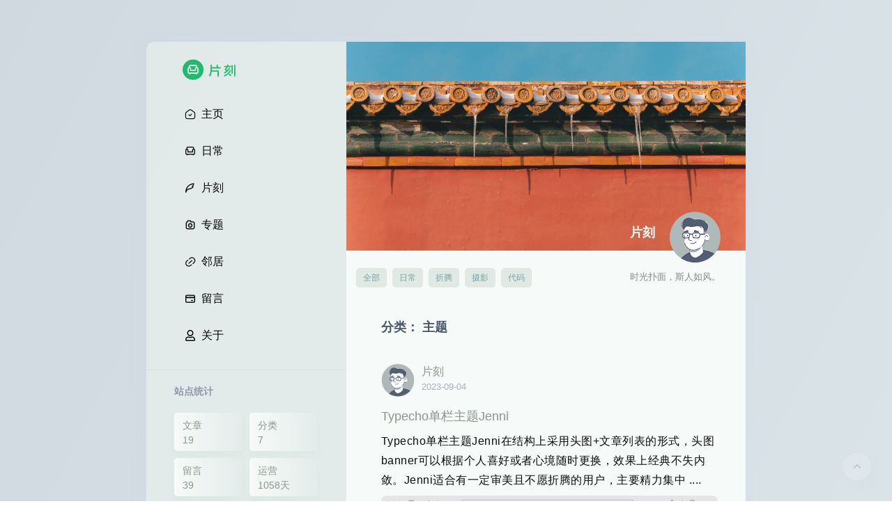

--- FILE ---
content_type: text/html; charset=UTF-8
request_url: https://pianke.cc/category/theme/3/
body_size: 6816
content:
<!DOCTYPE html>
<html lang="zh-CN">

</html>

<head>
	<meta http-equiv="content-type" content="text/html; charset=utf-8">
	<meta content="width=device-width, initial-scale=1.0, maximum-scale=1.0, user-scalable=0" name="viewport" />
	<meta content="yes" name="apple-mobile-web-app-capable" />
	<meta content="black" name="apple-mobile-web-app-status-bar-style" />
	<meta http-equiv="Cache-Control" content="no-transform" />
	<meta http-equiv="Cache-Control" content="no-siteapp" />
	<meta content="telephone=no" name="format-detection" />
	<meta name="renderer" content="webkit">
	<meta name="viewport" content="width=device-width, initial-scale=1.0, shrink-to-fit=no" />
	<title>
		分类 主题 下的文章 - 片刻			</title>
	<link rel="shortcut icon" href="https://www.pianke.cc/usr/themes/FlipThree_green/img/favicon.ico">
	<title>
		第 3 页 - 主题_		片刻			</title>
	<link rel="stylesheet" href="https://www.pianke.cc/usr/themes/FlipThree_green/css/layui.css">
	<link rel="stylesheet" href="https://www.pianke.cc/usr/themes/FlipThree_green/icon/iconfont.css">
	<link rel="stylesheet" href="https://www.pianke.cc/usr/themes/FlipThree_green/css/style.css">
	<link rel="stylesheet" href="https://www.pianke.cc/usr/themes/FlipThree_green/css/jquery.fancybox.min.css">
	<link rel="stylesheet" href="https://www.pianke.cc/usr/themes/FlipThree_green/css/nprogress.css">
	<link rel="stylesheet" href="https://www.pianke.cc/usr/themes/FlipThree_green/css/uikit.min.css">
	<link rel="stylesheet" href="https://www.pianke.cc/usr/themes/FlipThree_green/css/main.css">
	<link rel="stylesheet" href="https://www.pianke.cc/usr/themes/FlipThree_green/css/cus-color.css">
	<link rel="stylesheet" href="https://www.pianke.cc/usr/themes/FlipThree_green/css/dark.css">
	<link rel="stylesheet" href="https://www.pianke.cc/usr/themes/FlipThree_green/css/mobile.css">
	<link rel="stylesheet" href="https://www.pianke.cc/usr/themes/FlipThree_green/css/highlight.css">

	</head>


<body class="home blog mod_third normal">
	<div id="page" class="site main_wrap">
		<div class="main_body uk-flex uk-flex-center uk-grid-collapse uk-grid" uk-grid="">
			<div class="left_nav uk-width-1-3@m uk-visible@m uk-first-column">
				<div class="left_nav_inner">
					<div uk-sticky="offset: 0;" class="uk-sticky" style="">
						<div class="top_logo">
							<a href="https://www.pianke.cc/">
								<img src="https://www.pianke.cc/usr/themes/FlipThree_green/img/logo.png" style="height:40px">
							</a>
						</div>
						<div class="top_logo close_bar">
							<a href="https://www.pianke.cc/">
								<img src="https://www.pianke.cc/usr/themes/FlipThree_green/img/logo.png">
							</a>
						</div>
						<div class="left_menu_box">
	<div class="menu-%e8%8f%9c%e5%8d%95-container">
		<ul id="left_menu" class="menu">

			<li class="menu-item menu-item-type-custom menu-item-object-custom menu-item-home ">
				<a href="https://www.pianke.cc/"><span class="iconfont">&#xe6c9;&nbsp;&nbsp;</span><span class="nav_title">主页</span></a>
			</li>
			<li class="menu-item menu-item-type-post_type menu-item-object-page">
				<a href="https://www.pianke.cc/common"><span class="iconfont">&#xe794;&nbsp;&nbsp;</span><span class="nav_title">日常</span></a>
			</li>
			<li class="menu-item menu-item-type-post_type menu-item-object-page">
				<a href="https://www.pianke.cc/pianke"><span class="iconfont">&#xe6eb;&nbsp;&nbsp;</span><span class="nav_title">片刻</span></a>
			</li>

			<li class="menu-item menu-item-type-post_type menu-item-object-page">
				<a href="https://www.pianke.cc/theme"><span class="iconfont">&#xe6e9;&nbsp;&nbsp;</span><span class="nav_title">专题</span></a>
			</li>

			<li class="menu-item menu-item-type-post_type menu-item-object-page">
				<a href="https://www.pianke.cc/link.html"><span class="iconfont">&#xec7f;&nbsp;&nbsp;</span><span class="nav_title">邻居</span></a>
			</li>
			<li class="menu-item menu-item-type-post_type menu-item-object-page">
				<a href="https://www.pianke.cc/message.html"><span class="iconfont">&#xe6dc;&nbsp;&nbsp;</span><span class="nav_title">留言</span></a>
			</li>
			<li class="menu-item menu-item-type-post_type menu-item-object-page">
				<a href="https://www.pianke.cc/about.html"><span class="iconfont">&#xe746;&nbsp;&nbsp;</span><span class="nav_title">关于</span></a>
			</li>
		</ul>
	</div>
</div>						<div class="sidebar">
							<div class="widget_inner sidebar_inner">

								<section id="pix_widget_tongji-3" class="widget pix_widget_tongji">
	<div class="wid_title">站点统计</div>
	<ul class="items wid_tongji">
				<li class="wid_tongji_item"><span>文章</span><small><span>19</span></small></li>
		<li class="wid_tongji_item"><span>分类</span><small><span>
					7				</span></small></li>
		<li class="wid_tongji_item"><span>留言</span><small><span>39</span></small></li>
		<li class="wid_tongji_item"><span>运营</span><small><span>
					1058天				</span></small></li>
	</ul>
</section>								<section id="user_widget-2" class="widget admin_widget">
	<div class="wid_title">Follow Me</div>
	<div class="items wid_sw_social">
		<div class="sw_item"><a href="https://www.pianke.cc/" class="sw_social" target="_blank" uk-tooltip="Github"><span class="iconfont">&#xe622;</span></a></div>
		<div class="sw_item"><a href="https://www.pianke.cc/" class="sw_social" target="_blank" uk-tooltip="bilibili"><span class="iconfont">&#xe75d;</span></a>
		</div>
		<div class="sw_item"><a href="https://www.pianke.cc/" class="sw_social" uk-tooltip="QQ"><span class="iconfont">&#xe62b;</span></a></div>
		<div class="sw_item"><a href="https://www.pianke.cc/feed" class="sw_social" target="_blank" uk-tooltip="RSS"><span class="iconfont">&#xe62c;</span></a></div>
		<div class="sw_item"><a href="https://www.pianke.cc/feed" class="sw_social" target="_blank" uk-tooltip="RSS"><span class="iconfont">&#xe600;</span></a></div>
	</div>
</section>								<section id="tag_cloud-2" class="widget widget_tag_cloud">
	<div class="wid_title">标签</div>
	<div class="tagcloud">
																<span><a href="https://pianke.cc/tag/%E6%9C%8B%E5%8F%8B%E5%9C%88/">朋友圈</a></span>
									<span><a href="https://pianke.cc/tag/%E4%B8%BB%E9%A2%98/">主题</a></span>
									<span><a href="https://pianke.cc/tag/%E8%BE%B9%E6%A0%8F/">边栏</a></span>
									<span><a href="https://pianke.cc/tag/%E5%8D%95%E6%A0%8F/">单栏</a></span>
										</div>
</section>							</div>
						</div>
					</div>
					<div class="uk-sticky-placeholder" style="height: 1057.33px; width: 295px; margin: 0px" hidden=""></div>
				</div>
			</div>

			<meta name="keywords" content="主题" />
<meta name="generator" content="Typecho 1.2.1" />
<meta name="template" content="FlipThree_green" />
<link rel="pingback" href="https://pianke.cc/action/xmlrpc" />
<link rel="EditURI" type="application/rsd+xml" title="RSD" href="https://pianke.cc/action/xmlrpc?rsd" />
<link rel="wlwmanifest" type="application/wlwmanifest+xml" href="https://pianke.cc/action/xmlrpc?wlw" />
<link rel="alternate" type="application/rss+xml" title="主题 &raquo; 片刻 &raquo; RSS 2.0" href="https://pianke.cc/feed/category/theme/" />
<link rel="alternate" type="application/rdf+xml" title="主题 &raquo; 片刻 &raquo; RSS 1.0" href="https://pianke.cc/feed/rss/category/theme/" />
<link rel="alternate" type="application/atom+xml" title="主题 &raquo; 片刻 &raquo; ATOM 1.0" href="https://pianke.cc/feed/atom/category/theme/" />

<div class="page_main uk-width-2-3@m">
	<header id="masthead" class="site-header">
	<div class="top_bar uk-sticky" uk-sticky="offset: 0;" style="">
		<div class="mobile_logo"><a href="https://www.pianke.cc/"><img
					src="https://www.pianke.cc/usr/themes/FlipThree_green/img/mobile_logo.png"></a>
		</div>
		<div class="top_left">

			<div class="top_nav top_tool">
				<a class="top_nav_btn" tabindex="0" aria-haspopup="true" aria-expanded="false"><span
						class="iconfont">&#xe868;</span></a>
				<div class="top_menu_box uk-dropdown"
					uk-dropdown="mode: click;flip: false;offset: 12;toggle:.top_nav_btn;animation:uk-animation-slide-top-small;animate-out:uk-animation-slide-top-small;delay-hide:5000;boundary: .top_bar;stretch: x;"
					style="width: 573.135px; overflow-x: auto; max-width: 1665px; top: 58.6666px; left: -14.9996px;">
					<div class="inner">
						<div class="menu-%e4%b8%bb-container">
	<ul id="top_menu" class="menu">
		<li
			class="menu-item menu-item-type-custom menu-item-object-custom current-menu-item current_page_item menu-item-home ">
			<a href="https://www.pianke.cc/" aria-current="page"><span class="nav_title">主页</span></a>
		</li>
		<li class="menu-item menu-item-type-post_type menu-item-object-page">
			<a href="https://www.pianke.cc/common"><span class="nav_title">日常</span></a>
		</li>
		<li class="menu-item menu-item-type-post_type menu-item-object-page">
			<a href="https://www.pianke.cc/pianke"><span class="nav_title">片刻</span></a>
		</li>
		<li class="menu-item menu-item-type-post_type menu-item-object-page">
			<a href="https://www.pianke.cc/theme"><span class="nav_title">专题</span></a>
		</li>
		<li class="menu-item menu-item-type-post_type menu-item-object-page">
			<a href="https://www.pianke.cc/link.html"><span class="nav_title">邻居</span></a>
		</li>
		<!-- <li class="menu-item menu-item-type-post_type menu-item-object-page">
			<a href="https://www.pianke.cc/links"><span class="nav_title">邻居</span></a>
		</li> -->
		<li class="menu-item menu-item-type-post_type menu-item-object-page">
			<a href="https://www.pianke.cc/message.html"><span class="nav_title">留言</span></a>
		</li>
		<li class="menu-item menu-item-type-post_type menu-item-object-page">
			<a href="https://www.pianke.cc/about.html"><span class="nav_title">关于</span></a>
		</li>

	</ul>
</div>					</div>
				</div>
			</div>


			<!-- 搜索区域 -->

			<div class="search_mod">
				<div class="search_box top_s_box">
					<form method="get" id="top_search" class="top_search-form index_s_form"
						action="https://www.pianke.cc/">
						<input class="s_input uk-input" type="search" name="s" placeholder="Search...">
						<input type="hidden" name="type" value="post">
					</form>
					<div class="t_search_on top_tool icon_color">&nbsp;<span class="iconfont">&#xe86d;</span>

					</div>
				</div>
			</div>





			<!-- <div class="search_mod">
				<div class="t_search_on top_tool icon_color">
					<a href="https://pianke.cc/search/keywords" aria-label="搜索"><span class="iconfont">&#xe86d;</span></a>

				</div>
			</div> -->






		</div>
		<!-- <div class="top_right">
			<div class="top_tool"><a class="com_msg_btn" href="https://www.pianke.cc/" check="0" uk-toggle="" aria-expanded="false"><span class="iconfont">&#xe88a;</span></a></div>
			<div class="top_tool">
				<a uk-toggle="target: #login_form_box" href="https://www.pianke.cc/"><span class="iconfont">&#xe6aa;</span></a>
			</div>

		</div> -->
	</div>
	<div class="uk-sticky-placeholder" style="height: 72px; width: 590px; margin: 0px" hidden=""></div>
</header>
<!-- #masthead -->

<div class="index_banner" style="background-image: url(&quot;https://www.pianke.cc/usr/themes/FlipThree_green/img/bg.jpg&quot;);">
	<div class="user_info">
		<div class="top">
			<div class="left">
				<div class="name">
					<a href="https://www.pianke.cc/">
						片刻					</a>
				</div>
				<div class="des">
					时光扑面，斯人如风。				</div>
			</div>
			<div class="avatar"><a href="https://www.pianke.cc/">
					<img alt="" src="https://www.pianke.cc/usr/themes/FlipThree_green/img/avatar.png"
						class="avatar avatar-100 photo" height="100" width="100" loading="lazy" decoding="async">
				</a>
			</div>
		</div>
	</div>
</div>
<div class="moment_cat_nav">
	<ul>
		<li><a href="https://www.pianke.cc/"><span>全部</span></a>
		</li>
		<li>
			<a href="https://www.pianke.cc/common"><span>日常</span></a>
		</li>
		<li><a href="https://www.pianke.cc/zhet"><span>折腾</span></a>
		</li>
		<li>
			<a href="https://www.pianke.cc/photo"><span>摄影</span></a>
		</li>
		<li><a href="https://www.pianke.cc/code">代码<span></span></a>
		</li>
	</ul>
</div>	<div id="pjax-container">
		<div class="blog_list">
			<div class="blog_list_inner" uk-height-viewport="offset-top: true" style="min-height: calc(100vh - 332px)">
				<div id="archivetitle">
					<p>分类：
													主题											</p>
				</div>
				<div id="post_item" class="moment_list">
											<div
							class="loop_content p_item moment_item uk-animation-slide-bottom-small type-moment status-publish hentry moments-richang">
							<div class="p_item_inner">
								<div class="list_user_meta">
									<div class="avatar">
										<img alt="" src="https://www.pianke.cc/usr/themes/FlipThree_green/img/avatar.png"
											class="avatar avatar-100 photo" height="100" width="100" loading="lazy"
											decoding="async">
									</div>
									<div class="name">
										片刻										<time datetime="2023-09-04" itemprop="datePublished">
											2023-09-04										</time></span>
									</div>
								</div>

								<div class="blog_content">
									<div class="entry-content">
										<div class="p_title">
											<a href="https://pianke.cc/ty-jenni.html">
												Typecho单栏主题Jenni											</a>
										</div>
										<div class="t_content">
											<p>
												Typecho单栏主题Jenni在结构上采用头图+文章列表的形式，头图banner可以根据个人喜好或者心境随时更换，效果上经典不失内敛。Jenni适合有一定审美且不愿折腾的用户，主要精力集中 												<span><a href="https://pianke.cc/ty-jenni.html">....</a></span>
												<span class="post-thumb">
													<div class='post-thumb'> <img class='thumb' src='https://www.pianke.cc/usr/uploads/2023/09/906137151.jpg' /></div>												</span>
											</p>
										</div>
									</div>
									<!-- .entry-content -->
									
<div class="up_location">
	<span class="ip_loca">&nbsp;<span class="iconfont">&#xe8dd;</span>&nbsp;浙江省 · 杭州市</span>
</div>									<div class="entry-footer">
										<div class="post_footer_meta">
											<div class="left">

												<span class="iconfont">&#xe6ad;</span>&nbsp;<span>
													<a href="https://pianke.cc/category/theme/">主题</a>												</span>
												&nbsp;&nbsp;&nbsp;<span class="iconfont">&#xe6a1;</span>&nbsp;<span>
													1385浏览
												</span>
												&nbsp;&nbsp;&nbsp;<span class="iconfont">&#xe6b9;</span>&nbsp;<span><a
														itemprop="discussionUrl"
														href="https://pianke.cc/ty-jenni.html#comments">
														评论													</a></span>
											</div>

											<div class="right">
												<a target="_self" href="https://pianke.cc/ty-jenni.html">
													<div class="normal_cat">Read</div>
												</a>
											</div>
											<!-- <div class="right">
																																												<a target="_self" href="https://pianke.cc/ty-jenni.html">
																																														<span class="sticky_icon">Read</span>
																																												</a>																								
																																										</div> -->
										</div>
									</div><!-- .entry-footer -->
								</div>
							</div>
						</div><!---->

											<div
							class="loop_content p_item moment_item uk-animation-slide-bottom-small type-moment status-publish hentry moments-richang">
							<div class="p_item_inner">
								<div class="list_user_meta">
									<div class="avatar">
										<img alt="" src="https://www.pianke.cc/usr/themes/FlipThree_green/img/avatar.png"
											class="avatar avatar-100 photo" height="100" width="100" loading="lazy"
											decoding="async">
									</div>
									<div class="name">
										片刻										<time datetime="2023-08-04" itemprop="datePublished">
											2023-08-04										</time></span>
									</div>
								</div>

								<div class="blog_content">
									<div class="entry-content">
										<div class="p_title">
											<a href="https://pianke.cc/ty-friends.html">
												Typecho微信朋友圈主题Friends											</a>
										</div>
										<div class="t_content">
											<p>
												最近发现很流行微信朋友圈的站点样式，尤其是在WP平台。本主题适用于Typecho建站的程序，适合文字发表或者图文叙述。主题整体效果一如微信朋友圈一样，可用作私人博客、心情展示、观点表达。后续 												<span><a href="https://pianke.cc/ty-friends.html">....</a></span>
												<span class="post-thumb">
													<div class='post-thumb'> <img class='thumb' src='https://www.pianke.cc/usr/uploads/2023/08/3771764206.jpg' /></div>												</span>
											</p>
										</div>
									</div>
									<!-- .entry-content -->
									
<div class="up_location">
	<span class="ip_loca">&nbsp;<span class="iconfont">&#xe8dd;</span>&nbsp;浙江省 · 杭州市</span>
</div>									<div class="entry-footer">
										<div class="post_footer_meta">
											<div class="left">

												<span class="iconfont">&#xe6ad;</span>&nbsp;<span>
													<a href="https://pianke.cc/category/theme/">主题</a>												</span>
												&nbsp;&nbsp;&nbsp;<span class="iconfont">&#xe6a1;</span>&nbsp;<span>
													4768浏览
												</span>
												&nbsp;&nbsp;&nbsp;<span class="iconfont">&#xe6b9;</span>&nbsp;<span><a
														itemprop="discussionUrl"
														href="https://pianke.cc/ty-friends.html#comments">
														6 条评论													</a></span>
											</div>

											<div class="right">
												<a target="_self" href="https://pianke.cc/ty-friends.html">
													<div class="normal_cat">Read</div>
												</a>
											</div>
											<!-- <div class="right">
																																												<a target="_self" href="https://pianke.cc/ty-friends.html">
																																														<span class="sticky_icon">Read</span>
																																												</a>																								
																																										</div> -->
										</div>
									</div><!-- .entry-footer -->
								</div>
							</div>
						</div><!---->

											<div
							class="loop_content p_item moment_item uk-animation-slide-bottom-small type-moment status-publish hentry moments-richang">
							<div class="p_item_inner">
								<div class="list_user_meta">
									<div class="avatar">
										<img alt="" src="https://www.pianke.cc/usr/themes/FlipThree_green/img/avatar.png"
											class="avatar avatar-100 photo" height="100" width="100" loading="lazy"
											decoding="async">
									</div>
									<div class="name">
										片刻										<time datetime="2023-07-26" itemprop="datePublished">
											2023-07-26										</time></span>
									</div>
								</div>

								<div class="blog_content">
									<div class="entry-content">
										<div class="p_title">
											<a href="https://pianke.cc/ty-Pinghsu.html">
												Typecho主题Pinghsu二改版											</a>
										</div>
										<div class="t_content">
											<p>
												总体修改如下：#1.首页图片展示更小，也更“方”了#2.引入了iconfont对首页及文章 item meta进行了更换#3.更换了评论框及样式#4.对部分元素属性进行了重新调整#5.注释掉 												<span><a href="https://pianke.cc/ty-Pinghsu.html">....</a></span>
												<span class="post-thumb">
													<div class='post-thumb'> <img class='thumb' src='https://www.pianke.cc/usr/uploads/2023/07/2120800987.jpg' /></div>												</span>
											</p>
										</div>
									</div>
									<!-- .entry-content -->
									
<div class="up_location">
	<span class="ip_loca">&nbsp;<span class="iconfont">&#xe8dd;</span>&nbsp;浙江省 · 杭州市</span>
</div>									<div class="entry-footer">
										<div class="post_footer_meta">
											<div class="left">

												<span class="iconfont">&#xe6ad;</span>&nbsp;<span>
													<a href="https://pianke.cc/category/theme/">主题</a>												</span>
												&nbsp;&nbsp;&nbsp;<span class="iconfont">&#xe6a1;</span>&nbsp;<span>
													1588浏览
												</span>
												&nbsp;&nbsp;&nbsp;<span class="iconfont">&#xe6b9;</span>&nbsp;<span><a
														itemprop="discussionUrl"
														href="https://pianke.cc/ty-Pinghsu.html#comments">
														评论													</a></span>
											</div>

											<div class="right">
												<a target="_self" href="https://pianke.cc/ty-Pinghsu.html">
													<div class="normal_cat">Read</div>
												</a>
											</div>
											<!-- <div class="right">
																																												<a target="_self" href="https://pianke.cc/ty-Pinghsu.html">
																																														<span class="sticky_icon">Read</span>
																																												</a>																								
																																										</div> -->
										</div>
									</div><!-- .entry-footer -->
								</div>
							</div>
						</div><!---->

											<div
							class="loop_content p_item moment_item uk-animation-slide-bottom-small type-moment status-publish hentry moments-richang">
							<div class="p_item_inner">
								<div class="list_user_meta">
									<div class="avatar">
										<img alt="" src="https://www.pianke.cc/usr/themes/FlipThree_green/img/avatar.png"
											class="avatar avatar-100 photo" height="100" width="100" loading="lazy"
											decoding="async">
									</div>
									<div class="name">
										片刻										<time datetime="2023-07-11" itemprop="datePublished">
											2023-07-11										</time></span>
									</div>
								</div>

								<div class="blog_content">
									<div class="entry-content">
										<div class="p_title">
											<a href="https://pianke.cc/penlo.html">
												Typecho单栏主题Penlo											</a>
										</div>
										<div class="t_content">
											<p>
												这是一款轻量简洁的网页外观，首页显示标题，内容页也十分简单。
前后台测试过，打开很快。适合喜欢专注内容的人使用。
links：更多介绍												<span><a href="https://pianke.cc/penlo.html">....</a></span>
												<span class="post-thumb">
													<div class='post-thumb'> <img class='thumb' src='https://www.pianke.cc/usr/uploads/2023/06/3794245854.jpg' /></div>												</span>
											</p>
										</div>
									</div>
									<!-- .entry-content -->
									
<div class="up_location">
	<span class="ip_loca">&nbsp;<span class="iconfont">&#xe8dd;</span>&nbsp;浙江省 · 杭州市</span>
</div>									<div class="entry-footer">
										<div class="post_footer_meta">
											<div class="left">

												<span class="iconfont">&#xe6ad;</span>&nbsp;<span>
													<a href="https://pianke.cc/category/theme/">主题</a>												</span>
												&nbsp;&nbsp;&nbsp;<span class="iconfont">&#xe6a1;</span>&nbsp;<span>
													1325浏览
												</span>
												&nbsp;&nbsp;&nbsp;<span class="iconfont">&#xe6b9;</span>&nbsp;<span><a
														itemprop="discussionUrl"
														href="https://pianke.cc/penlo.html#comments">
														评论													</a></span>
											</div>

											<div class="right">
												<a target="_self" href="https://pianke.cc/penlo.html">
													<div class="normal_cat">Read</div>
												</a>
											</div>
											<!-- <div class="right">
																																												<a target="_self" href="https://pianke.cc/penlo.html">
																																														<span class="sticky_icon">Read</span>
																																												</a>																								
																																										</div> -->
										</div>
									</div><!-- .entry-footer -->
								</div>
							</div>
						</div><!---->

									</div>
				<div id="t_pagination" class="page-navigator">
					<div class="post-paging">
						<ol class="page-navigator"><li class="prev"><a href="https://pianke.cc/category/theme/2/">&#10094;</a></li><li><a href="https://pianke.cc/category/theme/1/">1</a></li><li><a href="https://pianke.cc/category/theme/2/">2</a></li><li class="current"><a href="https://pianke.cc/category/theme/3/">3</a></li></ol>					</div>
				</div>
			</div>
		</div>
	</div>
	<!-- pjax-container -->
	<div class="footer_main">
	<div class="inner">
		<div class="items sf_wid_info">
			<li class="sf_item ">
				<span><a href="https://www.pianke.cc/">© 2023 &nbsp;&nbsp;
						片刻					</a></span>&nbsp;&nbsp;
				<span><a target="_blank" href="https://www.pianke.cc/about.html"
						rel="external nofollow">关于</a></span>&nbsp;&nbsp;
				<span>
					<a href="https://www.iutheme.com/ty-flip.html" rel="noopener" target="_blank">Flip主题</a></span>
			</li>
		</div>
	</div>
</div>
<script type="text/javascript" src="https://www.pianke.cc/usr/themes/FlipThree_green/js/jquery.min.js"></script>
<script type="text/javascript" src="https://www.pianke.cc/usr/themes/FlipThree_green/js/go-top.js"></script>
<script type="text/javascript" src="https://www.pianke.cc/usr/themes/FlipThree_green/js/db.min.js"></script>
<script type="text/javascript" src="https://www.pianke.cc/usr/themes/FlipThree_green/js/jquery.min.js"></script>
<script type="text/javascript" src="https://www.pianke.cc/usr/themes/FlipThree_green/js/uikit.min.js"></script>
<script type="text/javascript" src="https://www.pianke.cc/usr/themes/FlipThree_green/js/jquery.cookie.js"></script>
<script type="text/javascript" src="https://www.pianke.cc/usr/themes/FlipThree_green/js/jquery.fancybox.min.js"></script>
<script type="text/javascript" src="https://www.pianke.cc/usr/themes/FlipThree_green/js/highlight.js"></script>
<script type="text/javascript" src="https://www.pianke.cc/usr/themes/FlipThree_green/js/jquery.form.js"></script>
<script type="text/javascript" src="https://www.pianke.cc/usr/themes/FlipThree_green/js/jquery.validate.js"></script>
<script type="text/javascript" src="https://www.pianke.cc/usr/themes/FlipThree_green/js/coco-message.js"></script>
<script type="text/javascript" src="https://www.pianke.cc/usr/themes/FlipThree_green/js/moment-push.js"></script>
<script type="text/javascript" src="https://www.pianke.cc/usr/themes/FlipThree_green/js/nprogress.js"></script>
<script type="text/javascript" src="https://www.pianke.cc/usr/themes/FlipThree_green/js/jquery.pjax.js"></script>

</html></div>
<!-- page_main -->

<div class="main_sidebar uk-width-1-3@m">

	<div class="sidebar_right">
		<div class="right_admin_tool uk-sticky" uk-sticky="offset: 0" style="">
			<div class="top_right">
				<div class="top_tool"><a class="com_msg_btn" href="https://www.pianke.cc/" check="0"
						uk-toggle="" aria-expanded="false"><span class="iconfont">&#xe88a;</span></a></div>
				<div class="top_tool">
					<a uk-toggle="target: #login_form_box" href="https://www.pianke.cc/"><span
							class="iconfont">&#xe6aa;</span></a>
				</div>

			</div>
		</div>
		<div class="uk-sticky-placeholder" style="height: 72px; width: 295px; margin: 0px;" hidden=""></div>

		<div class="widget_inner sidebar_right_inner">
			<div uk-sticky="offset: 72" class="uk-sticky" style="">
				<section id="custom_html-2" class="widget_text widget widget_custom_html">
	<h2 class="widget-title">优惠活动</h2>
	<div class="textwidget custom-html-widget">
		<a href="https://www.iutheme.com" target="_blank" rel="noopener"><img class="round8" uk-tooltip="爱优主题"
				src="https://www.pianke.cc/usr/themes/FlipThree_green/img/tuiguang.jpg" /></a>
	</div>
</section>						<section id="adinfo_widget-2" class="widget adinfo_widget">
			<div class="wid_title">About Me</div>
			<div class="items wid_ad_info">
				<div class="ad_info">
					<div class="name"><span class="iconfont">&#xea2b;&nbsp;&nbsp;</span></div>
					<div class="meta" uk-tooltip="title:居住地;pos: right" title="" aria-describedby="uk-tooltip-2" tabindex="0">
						<p>HangZhou</p>
					</div>
				</div>
				<div class="ad_info">
					<div class="name"><span class="iconfont">&#xe68b;&nbsp;&nbsp;</span></div>
					<div class="meta" uk-tooltip="title:职业;pos: right" title="" aria-describedby="uk-tooltip-3" tabindex="0">
						<p>自由职业者</p>
					</div>
				</div>
				<div class="ad_info">
					<div class="name"><span class="iconfont">&#xe77f;&nbsp;&nbsp;</span></div>
					<div class="meta" uk-tooltip="title:备案号;pos: right" title="" aria-describedby="uk-tooltip-4" tabindex="0">
						<p>浙ICP备20230111号-1</p>
					</div>
				</div>
			</div>
		</section>				<section id="posts_show_widget-2" class="widget posts_show_widget">
	<div class="wid_title">猜你喜欢</div>
	<ul class="items posts_show no_img">
		<li class="item">
			<div class="info nowrap">
				<h4 class="title nowrap"><ul class="site-list-ul"><li><span class="badge badge-pill mr-2 jb-blue"></span><span class="iconfont quanquan">&#xedb5;</span> <a href="https://pianke.cc/21.html" title="com等域名开学季迎来新涨价" target="_blank">com等域名开学季迎来新涨价</a></li><ul><ul class="site-list-ul"><li><span class="badge badge-pill mr-2 jb-blue"></span><span class="iconfont quanquan">&#xedb5;</span> <a href="https://pianke.cc/ty-grilan.html" title="Typecho边栏主题Grilan" target="_blank">Typecho边栏主题Grilan</a></li><ul><ul class="site-list-ul"><li><span class="badge badge-pill mr-2 jb-blue"></span><span class="iconfont quanquan">&#xedb5;</span> <a href="https://pianke.cc/ty-pengyou.html" title="Typecho微信朋友圈主题Pengyou" target="_blank">Typecho微信朋友圈主题Pengyou</a></li><ul><ul class="site-list-ul"><li><span class="badge badge-pill mr-2 jb-blue"></span><span class="iconfont quanquan">&#xedb5;</span> <a href="https://pianke.cc/start.html" title="欢迎使用 Typecho" target="_blank">欢迎使用 Typecho</a></li><ul><ul class="site-list-ul"><li><span class="badge badge-pill mr-2 jb-blue"></span><span class="iconfont quanquan">&#xedb5;</span> <a href="https://pianke.cc/31.html" title=".ing域名注册火热，你抢到心爱的.ing域名了吗" target="_blank">.ing域名注册火热，你抢到心爱的.ing域名了吗</a></li><ul>				</h4>
			</div>
		</li>
	</ul>
</section>				<div class="sidebar">
	<div class="widget_inner sidebar_inner">

		<section id="hot_cat-2" class="widget hot_cat">
			<div class="wid_title">专题页</div>
			<ul class="items cats_show">
				<li>
					<a href="https://www.pianke.cc/">
						<div class="cat_img">
							<img class="round8" src="https://www.pianke.cc/usr/themes/FlipThree_green/img/zhuanti1.jpg" width="50"
								height="50" alt="" uk-img="" loading="lazy" />
						</div>
						<div class="cat_name">
							<h1>相册</h1>
						</div>
					</a>
				</li>
				<li>
					<a href="https://www.pianke.cc/">
						<div class="cat_img">
							<img class="round8" src="https://www.pianke.cc/usr/themes/FlipThree_green/img/zhuanti2.jpg" width="50"
								height="50" alt="" uk-img="" loading="lazy" />
						</div>
						<div class="cat_name">
							<h1>音乐</h1>
						</div>
					</a>
				</li>
				<li>
					<a href="https://www.pianke.cc/">
						<div class="cat_img">
							<img class="round8" src="https://www.pianke.cc/usr/themes/FlipThree_green/img/zhuanti3.jpg" width="50"
								height="50" alt="" uk-img="" loading="lazy" />
						</div>
						<div class="cat_name">
							<h1>故事</h1>
						</div>
					</a>
				</li>
			</ul>
		</section>
	</div>
</div>			</div>
			<div class="uk-sticky-placeholder" style="height: 585.844px; width: 295px; margin: 0px" hidden=""></div>
		</div>
	</div>



</div>
</div>

</div><!-- main_body -->
<!-- <div class="go_top_box">
	<div class="footer_tool">
		<div class="t_music top_tool icon_color">
			<a class="bg_music"><span class="iconfont">&#xe6dc;</span></a>
		</div>

		<div class="t_dark top_tool icon_color"><a><span class="iconfont">&#xe6dc;</span></a></div>
	</div>

	<a class="go_top" href="https://www.pianke.cc/#page" uk-scroll="">123<span
			class="iconfont">&#xe6ab;</span></a>

</div> -->



<div class="footer_nav">
	<div class="footer_menu">
		<div class="inner">
			<div class="left item">
				<li>
					<a href="https://www.pianke.cc/"><span class="iconfont">&#xe6c9;</span><span
							class="title">主页</span></a>
				</li>
				<li>
					<a href="https://www.pianke.cc/message.html"><span
							class="iconfont">&#xe6dc;</span><span class="title">留言</span></a>
				</li>
			</div>
			<div class="right item">
				<!-- <li>
					<a href="https://pianke.cc/search/keywords" aria-label="搜索"><span
							class="iconfont">&#xe86d;</span><span class="title">搜索</span></a>

				</li> -->
				<li>
						<a href="https://www.pianke.cc/about.html"><span
								class="iconfont">&#xe746;</span><span class="title">关于</span></a>
					</li>
				<li>
					<a href="https://www.pianke.cc/#page" uk-scroll=""><span class="iconfont">&#xe72a;
						</span></i><span class="title">TOP</span></a>
				</li>
			</div>
		</div></div>
<!-- #page -->
<!-- 自定义js -->
</body>

--- FILE ---
content_type: text/css
request_url: https://www.pianke.cc/usr/themes/FlipThree_green/css/layui.css
body_size: 14862
content:
/** layui-v2.2.6 MIT License By https://www.layui.com */

.layui-inline,
img {
  display: inline-block;
  vertical-align: middle;
}

h1,
h2,
h3,
h4,
h5,
h6 {
  font-weight: 400;
}

.layui-edge,
.layui-header,
.layui-inline,
.layui-main {
  position: relative;
}

.layui-btn,
.layui-edge,
.layui-inline,
img {
  vertical-align: middle;
}

.layui-btn,
.layui-disabled,
.layui-icon,
.layui-unselect {
  -webkit-user-select: none;
  -ms-user-select: none;
  -moz-user-select: none;
}

blockquote,
body,
button,
dd,
div,
dl,
dt,
form,
h1,
h2,
h3,
h4,
h5,
h6,
input,
li,
ol,
p,
pre,
td,
textarea,
th,
ul {
  margin: 0;
  padding: 0;
  -webkit-tap-highlight-color: rgba(0, 0, 0, 0);
}

a:active,
a:hover {
  outline: 0;
}

img {
  border: none;
  max-width: 100%;
  height: auto;
}

p img {
  border: none;
  /* border-radius: 5px; */
  max-width: 100%;
  height: auto;
  overflow: hidden;
}

li {
  list-style: none;
}

table {
  border-collapse: collapse;
  border-spacing: 0;
}

h4,
h5,
h6 {
  font-size: 100%;
}

button,
input,
optgroup,
option,
select,
textarea {
  font-family: "HarmonyOS_Sans_SC_Medium", PingFang SC, Hiragino Sans GB,
    Microsoft YaHei, STHeiti, WenQuanYi Micro Hei, Helvetica, Arial, sans-serif;
  font-size: inherit;
  font-style: inherit;
  font-weight: inherit;
  outline: 0;
}

pre {
  white-space: pre-wrap;
  white-space: -moz-pre-wrap;
  white-space: -pre-wrap;
  white-space: -o-pre-wrap;
  word-wrap: break-word;
}

/* body {
    line-height: 24px;
    font: 14px Helvetica Neue, Helvetica, PingFang SC, \5FAE\8F6F\96C5\9ED1, Tahoma, Arial, sans-serif
} */

/* hr {
    height: 1px;
    margin: 10px 0;
    border: 0;
    clear: both
}

a {
    color: #333;
    text-decoration: none
}

a:hover {
    color: #777
}

a cite {
    font-style: normal;
    *cursor: pointer
} */

.layui-border-box,
.layui-border-box * {
  box-sizing: border-box;
}

.layui-box,
.layui-box * {
  box-sizing: content-box;
}

.layui-clear {
  clear: both;
  *zoom: 1;
}

.layui-clear:after {
  content: "\20";
  clear: both;
  *zoom: 1;
  display: block;
  height: 0;
}

.layui-inline {
  *display: inline;
  *zoom: 1;
}

.layui-edge {
  display: inline-block;
  width: 0;
  height: 0;
  border-width: 6px;
  border-style: dashed;
  border-color: transparent;
  overflow: hidden;
}

.layui-edge-top {
  top: -4px;
  border-bottom-color: #999;
  border-bottom-style: solid;
}

.layui-edge-right {
  border-left-color: #999;
  border-left-style: solid;
}

.layui-edge-bottom {
  top: 2px;
  border-top-color: #999;
  border-top-style: solid;
}

.layui-edge-left {
  border-right-color: #999;
  border-right-style: solid;
}

.layui-elip {
  text-overflow: ellipsis;
  overflow: hidden;
  white-space: nowrap;
}

.layui-disabled,
.layui-disabled:hover {
  color: #d2d2d2 !important;
  cursor: not-allowed !important;
}

.layui-circle {
  border-radius: 100%;
}

.layui-show {
  display: block !important;
}

.layui-hide {
  display: none !important;
}

@font-face {
  font-family: HarmonyOS_Sans_SC_Medium;
  font-style: normal;
  font-display: swap;
  src: url("../img/HarmonyOS_Sans_SC_Medium.woff2") format("woff2");
  font-weight: 300;
  font-display: swap;
}

.layui-icon {
  font-family: layui-icon !important;
  font-size: 16px;
  font-style: normal;
  -webkit-font-smoothing: antialiased;
  -moz-osx-font-smoothing: grayscale;
}

.layui-icon-duihua:before {
  content: "\e611";
}

.layui-icon-shezhi:before {
  content: "\e614";
}

.layui-icon-yinshenim:before {
  content: "\e60f";
}

.layui-icon-search:before {
  content: "\e615";
}

.layui-icon-fenxiang1:before {
  content: "\e641";
}

.layui-icon-shezhi1:before {
  content: "\e620";
}

.layui-icon-yinqing:before {
  content: "\e628";
}

.layui-icon-close:before {
  content: "\1006";
}

.layui-icon-close-fill:before {
  content: "\1007";
}

.layui-icon-baobiao:before {
  content: "\e629";
}

.layui-icon-star:before {
  content: "\e600";
}

.layui-icon-yuandian:before {
  content: "\e617";
}

.layui-icon-chat:before {
  content: "\e606";
}

.layui-icon-logo:before {
  content: "\e609";
}

.layui-icon-list:before {
  content: "\e60a";
}

.layui-icon-tubiao:before {
  content: "\e62c";
}

.layui-icon-ok-circle:before {
  content: "\1005";
}

.layui-icon-huanfu2:before {
  content: "\e61b";
}

.layui-icon-On-line:before {
  content: "\e610";
}

.layui-icon-biaoge:before {
  content: "\e62d";
}

.layui-icon-right:before {
  content: "\e602";
}

.layui-icon-left:before {
  content: "\e603";
}

.layui-icon-cart-simple:before {
  content: "\e698";
}

.layui-icon-cry:before {
  content: "\e69c";
}

.layui-icon-smile:before {
  content: "\e6af";
}

.layui-icon-survey:before {
  content: "\e6b2";
}

.layui-icon-tree:before {
  content: "\e62e";
}

.layui-icon-iconfont17:before {
  content: "\e62f";
}

.layui-icon-tianjia:before {
  content: "\e61f";
}

.layui-icon-download-circle:before {
  content: "\e601";
}

.layui-icon-xuanzemoban48:before {
  content: "\e630";
}

.layui-icon-gongju:before {
  content: "\e631";
}

.layui-icon-face-surprised:before {
  content: "\e664";
}

.layui-icon-bianji:before {
  content: "\e642";
}

.layui-icon-speaker:before {
  content: "\e645";
}

.layui-icon-down:before {
  content: "\e61a";
}

.layui-icon-wenjian:before {
  content: "\e621";
}

.layui-icon-layouts:before {
  content: "\e632";
}

.layui-icon-duigou:before {
  content: "\e618";
}

.layui-icon-tianjia1:before {
  content: "\e608";
}

.layui-icon-yaoyaozhibofanye:before {
  content: "\e633";
}

.layui-icon-read:before {
  content: "\e705";
}

.layui-icon-404:before {
  content: "\e61c";
}

.layui-icon-lunbozutu:before {
  content: "\e634";
}

.layui-icon-help:before {
  content: "\e607";
}

.layui-icon-daima1:before {
  content: "\e635";
}

.layui-icon-jinshui:before {
  content: "\e636";
}

.layui-icon-username:before {
  content: "\e66f";
}

.layui-icon-find-fill:before {
  content: "\e670";
}

.layui-icon-about:before {
  content: "\e60b";
}

.layui-icon-location:before {
  content: "\e715";
}

.layui-icon-up:before {
  content: "\e619";
}

.layui-icon-pause:before {
  content: "\e651";
}

.layui-icon-riqi:before {
  content: "\e637";
}

.layui-icon-uploadfile:before {
  content: "\e61d";
}

.layui-icon-delete:before {
  content: "\e640";
}

.layui-icon-play:before {
  content: "\e652";
}

.layui-icon-top:before {
  content: "\e604";
}

.layui-icon-haoyouqingqiu:before {
  content: "\e612";
}

.layui-icon-refresh-3:before {
  content: "\e9aa";
}

.layui-icon-weibiaoti1:before {
  content: "\e605";
}

.layui-icon-chuangkou:before {
  content: "\e638";
}

.layui-icon-comiisbiaoqing:before {
  content: "\e60c";
}

.layui-icon-zhengque:before {
  content: "\e616";
}

.layui-icon-dollar:before {
  content: "\e659";
}

.layui-icon-iconfontwodehaoyou:before {
  content: "\e613";
}

.layui-icon-wenjianxiazai:before {
  content: "\e61e";
}

.layui-icon-tupian:before {
  content: "\e60d";
}

.layui-icon-lianjie:before {
  content: "\e64c";
}

.layui-icon-diamond:before {
  content: "\e735";
}

.layui-icon-jilu:before {
  content: "\e60e";
}

.layui-icon-liucheng:before {
  content: "\e622";
}

.layui-icon-fontstrikethrough:before {
  content: "\e64f";
}

.layui-icon-unlink:before {
  content: "\e64d";
}

.layui-icon-bianjiwenzi:before {
  content: "\e639";
}

.layui-icon-sanjiao:before {
  content: "\e623";
}

.layui-icon-danxuankuanghouxuan:before {
  content: "\e63f";
}

.layui-icon-danxuankuangxuanzhong:before {
  content: "\e643";
}

.layui-icon-juzhongduiqi:before {
  content: "\e647";
}

.layui-icon-youduiqi:before {
  content: "\e648";
}

.layui-icon-zuoduiqi:before {
  content: "\e649";
}

.layui-icon-gongsisvgtubiaozongji22:before {
  content: "\e626";
}

.layui-icon-gongsisvgtubiaozongji23:before {
  content: "\e627";
}

.layui-icon-refresh-2:before {
  content: "\1002";
}

.layui-icon-loading-1:before {
  content: "\e63e";
}

.layui-icon-return:before {
  content: "\e65c";
}

.layui-icon-jiacu:before {
  content: "\e62b";
}

.layui-icon-uploading:before {
  content: "\e67c";
}

.layui-icon-liaotianduihuaimgoutong:before {
  content: "\e63a";
}

.layui-icon-video:before {
  content: "\e6ed";
}

.layui-icon-headset:before {
  content: "\e6fc";
}

.layui-icon-wenjianjiafan:before {
  content: "\e624";
}

.layui-icon-shouji:before {
  content: "\e63b";
}

.layui-icon-tianjia2:before {
  content: "\e654";
}

.layui-icon-wenjianjia:before {
  content: "\e7a0";
}

.layui-icon-biaoqing:before {
  content: "\e650";
}

.layui-icon-html:before {
  content: "\e64b";
}

.layui-icon-biaodan:before {
  content: "\e63c";
}

.layui-icon-cart:before {
  content: "\e657";
}

.layui-icon-camera-fill:before {
  content: "\e65d";
}

.layui-icon-25:before {
  content: "\e62a";
}

.layui-icon-emwdaima:before {
  content: "\e64e";
}

.layui-icon-fire:before {
  content: "\e756";
}

.layui-icon-set:before {
  content: "\e716";
}

.layui-icon-zitixiahuaxian:before {
  content: "\e646";
}

.layui-icon-sanjiao1:before {
  content: "\e625";
}

.layui-icon-tips:before {
  content: "\e702";
}

.layui-icon-tupian-copy-copy:before {
  content: "\e64a";
}

.layui-icon-more-vertical:before {
  content: "\e671";
}

.layui-icon-zhuti2:before {
  content: "\e66c";
}

.layui-icon-loading:before {
  content: "\e63d";
}

.layui-icon-xieti:before {
  content: "\e644";
}

.layui-icon-refresh-1:before {
  content: "\e666";
}

.layui-icon-rmb:before {
  content: "\e65e";
}

.layui-icon-home:before {
  content: "\e68e";
}

.layui-icon-user:before {
  content: "\e770";
}

.layui-icon-notice:before {
  content: "\e667";
}

.layui-icon-login-weibo:before {
  content: "\e675";
}

.layui-icon-voice:before {
  content: "\e688";
}

.layui-icon-download:before {
  content: "\e681";
}

.layui-icon-login-qq:before {
  content: "\e676";
}

.layui-icon-snowflake:before {
  content: "\e6b1";
}

.layui-icon-yemian1:before {
  content: "\e655";
}

.layui-icon-template:before {
  content: "\e663";
}

.layui-icon-auz:before {
  content: "\e672";
}

.layui-icon-console:before {
  content: "\e665";
}

.layui-icon-app:before {
  content: "\e653";
}

.layui-icon-prev:before {
  content: "\e65a";
}

.layui-icon-website:before {
  content: "\e7ae";
}

.layui-icon-next:before {
  content: "\e65b";
}

.layui-icon-component:before {
  content: "\e857";
}

.layui-icon-more:before {
  content: "\e65f";
}

.layui-icon-login-wechat:before {
  content: "\e677";
}

.layui-icon-shrink-right:before {
  content: "\e668";
}

.layui-icon-spread-left:before {
  content: "\e66b";
}

.layui-icon-camera:before {
  content: "\e660";
}

.layui-icon-note:before {
  content: "\e66e";
}

.layui-icon-refresh:before {
  content: "\e669";
}

.layui-icon-nv:before {
  content: "\e661";
}

.layui-icon-nan:before {
  content: "\e662";
}

.layui-icon-password:before {
  content: "\e673";
}

.layui-icon-senior:before {
  content: "\e674";
}

.layui-icon-theme:before {
  content: "\e66a";
}

.layui-icon-tread:before {
  content: "\e6c5";
}

.layui-icon-praise:before {
  content: "\e6c6";
}

.layui-icon-star-fill:before {
  content: "\e658";
}

.layui-icon-template-1:before {
  content: "\e656";
}

.layui-icon-loading-2:before {
  content: "\e66d";
}

.layui-icon-vercode:before {
  content: "\e679";
}

.layui-icon-cellphone:before {
  content: "\e678";
}

.layui-main {
  width: 1140px;
  margin: 0 auto;
}

.layui-header {
  z-index: 1000;
  height: 60px;
}

.layui-header a:hover {
  transition: all 0.5s;
  -webkit-transition: all 0.5s;
}

.layui-side {
  position: fixed;
  left: 0;
  top: 0;
  bottom: 0;
  z-index: 999;
  width: 200px;
  overflow-x: hidden;
}

.layui-side-scroll {
  position: relative;
  width: 220px;
  height: 100%;
  overflow-x: hidden;
}

.layui-body {
  position: absolute;
  left: 200px;
  right: 0;
  top: 0;
  bottom: 0;
  z-index: 998;
  width: auto;
  overflow: hidden;
  overflow-y: auto;
  box-sizing: border-box;
}

.layui-layout-body {
  overflow: hidden;
}

.layui-layout-admin .layui-header {
  background-color: #23262e;
}

.layui-layout-admin .layui-side {
  top: 60px;
  width: 200px;
  overflow-x: hidden;
}

.layui-layout-admin .layui-body {
  top: 60px;
  bottom: 44px;
}

.layui-layout-admin .layui-main {
  width: auto;
  margin: 0 15px;
}

.layui-layout-admin .layui-footer {
  position: fixed;
  left: 200px;
  right: 0;
  bottom: 0;
  height: 44px;
  line-height: 44px;
  padding: 0 15px;
  background-color: #eee;
}

.layui-layout-admin .layui-logo {
  position: absolute;
  left: 0;
  top: 0;
  width: 200px;
  height: 100%;
  line-height: 60px;
  text-align: center;
  color: #009688;
  font-size: 16px;
}

.layui-layout-admin .layui-header .layui-nav {
  background: 0 0;
}

.layui-layout-left {
  position: absolute !important;
  left: 200px;
  top: 0;
}

.layui-layout-right {
  position: absolute !important;
  right: 0;
  top: 0;
}

.layui-container {
  position: relative;
  margin: 0 auto;
  padding: 0 15px;
  box-sizing: border-box;
}

.layui-fluid {
  position: relative;
  margin: 0 auto;
  padding: 0 15px;
}

.layui-row:after,
.layui-row:before {
  content: "";
  display: block;
  clear: both;
}

.layui-col-lg1,
.layui-col-lg10,
.layui-col-lg11,
.layui-col-lg12,
.layui-col-lg2,
.layui-col-lg3,
.layui-col-lg4,
.layui-col-lg5,
.layui-col-lg6,
.layui-col-lg7,
.layui-col-lg8,
.layui-col-lg9,
.layui-col-md1,
.layui-col-md10,
.layui-col-md11,
.layui-col-md12,
.layui-col-md2,
.layui-col-md3,
.layui-col-md4,
.layui-col-md5,
.layui-col-md6,
.layui-col-md7,
.layui-col-md8,
.layui-col-md9,
.layui-col-sm1,
.layui-col-sm10,
.layui-col-sm11,
.layui-col-sm12,
.layui-col-sm2,
.layui-col-sm3,
.layui-col-sm4,
.layui-col-sm5,
.layui-col-sm6,
.layui-col-sm7,
.layui-col-sm8,
.layui-col-sm9,
.layui-col-xs1,
.layui-col-xs10,
.layui-col-xs11,
.layui-col-xs12,
.layui-col-xs2,
.layui-col-xs3,
.layui-col-xs4,
.layui-col-xs5,
.layui-col-xs6,
.layui-col-xs7,
.layui-col-xs8,
.layui-col-xs9 {
  position: relative;
  display: block;
  box-sizing: border-box;
}

.layui-col-xs1,
.layui-col-xs10,
.layui-col-xs11,
.layui-col-xs12,
.layui-col-xs2,
.layui-col-xs3,
.layui-col-xs4,
.layui-col-xs5,
.layui-col-xs6,
.layui-col-xs7,
.layui-col-xs8,
.layui-col-xs9 {
  float: left;
}

.layui-col-xs1 {
  width: 8.33333333%;
}

.layui-col-xs2 {
  width: 16.66666667%;
}

.layui-col-xs3 {
  width: 25%;
}

.layui-col-xs4 {
  width: 33.33333333%;
}

.layui-col-xs5 {
  width: 41.66666667%;
}

.layui-col-xs6 {
  width: 50%;
}

.layui-col-xs7 {
  width: 58.33333333%;
}

.layui-col-xs8 {
  width: 66.66666667%;
}

.layui-col-xs9 {
  width: 75%;
}

.layui-col-xs10 {
  width: 83.33333333%;
}

.layui-col-xs11 {
  width: 91.66666667%;
}

.layui-col-xs12 {
  width: 100%;
}

.layui-col-xs-offset1 {
  margin-left: 8.33333333%;
}

.layui-col-xs-offset2 {
  margin-left: 16.66666667%;
}

.layui-col-xs-offset3 {
  margin-left: 25%;
}

.layui-col-xs-offset4 {
  margin-left: 33.33333333%;
}

.layui-col-xs-offset5 {
  margin-left: 41.66666667%;
}

.layui-col-xs-offset6 {
  margin-left: 50%;
}

.layui-col-xs-offset7 {
  margin-left: 58.33333333%;
}

.layui-col-xs-offset8 {
  margin-left: 66.66666667%;
}

.layui-col-xs-offset9 {
  margin-left: 75%;
}

.layui-col-xs-offset10 {
  margin-left: 83.33333333%;
}

.layui-col-xs-offset11 {
  margin-left: 91.66666667%;
}

.layui-col-xs-offset12 {
  margin-left: 100%;
}

@media screen and (max-width: 768px) {
  .layui-hide-xs {
    display: none !important;
  }

  .layui-show-xs-block {
    display: block !important;
  }

  .layui-show-xs-inline {
    display: inline !important;
  }

  .layui-show-xs-inline-block {
    display: inline-block !important;
  }
}

@media screen and (min-width: 768px) {
  .layui-container {
    width: 750px;
  }

  .layui-hide-sm {
    display: none !important;
  }

  .layui-show-sm-block {
    display: block !important;
  }

  .layui-show-sm-inline {
    display: inline !important;
  }

  .layui-show-sm-inline-block {
    display: inline-block !important;
  }

  .layui-col-sm1,
  .layui-col-sm10,
  .layui-col-sm11,
  .layui-col-sm12,
  .layui-col-sm2,
  .layui-col-sm3,
  .layui-col-sm4,
  .layui-col-sm5,
  .layui-col-sm6,
  .layui-col-sm7,
  .layui-col-sm8,
  .layui-col-sm9 {
    float: left;
  }

  .layui-col-sm1 {
    width: 8.33333333%;
  }

  .layui-col-sm2 {
    width: 16.66666667%;
  }

  .layui-col-sm3 {
    width: 25%;
  }

  .layui-col-sm4 {
    width: 33.33333333%;
  }

  .layui-col-sm5 {
    width: 41.66666667%;
  }

  .layui-col-sm6 {
    width: 50%;
  }

  .layui-col-sm7 {
    width: 58.33333333%;
  }

  .layui-col-sm8 {
    width: 66.66666667%;
  }

  .layui-col-sm9 {
    width: 75%;
  }

  .layui-col-sm10 {
    width: 83.33333333%;
  }

  .layui-col-sm11 {
    width: 91.66666667%;
  }

  .layui-col-sm12 {
    width: 100%;
  }

  .layui-col-sm-offset1 {
    margin-left: 8.33333333%;
  }

  .layui-col-sm-offset2 {
    margin-left: 16.66666667%;
  }

  .layui-col-sm-offset3 {
    margin-left: 25%;
  }

  .layui-col-sm-offset4 {
    margin-left: 33.33333333%;
  }

  .layui-col-sm-offset5 {
    margin-left: 41.66666667%;
  }

  .layui-col-sm-offset6 {
    margin-left: 50%;
  }

  .layui-col-sm-offset7 {
    margin-left: 58.33333333%;
  }

  .layui-col-sm-offset8 {
    margin-left: 66.66666667%;
  }

  .layui-col-sm-offset9 {
    margin-left: 75%;
  }

  .layui-col-sm-offset10 {
    margin-left: 83.33333333%;
  }

  .layui-col-sm-offset11 {
    margin-left: 91.66666667%;
  }

  .layui-col-sm-offset12 {
    margin-left: 100%;
  }
}

@media screen and (min-width: 992px) {
  .layui-container {
    width: 970px;
  }

  .layui-hide-md {
    display: none !important;
  }

  .layui-show-md-block {
    display: block !important;
  }

  .layui-show-md-inline {
    display: inline !important;
  }

  .layui-show-md-inline-block {
    display: inline-block !important;
  }

  .layui-col-md1,
  .layui-col-md10,
  .layui-col-md11,
  .layui-col-md12,
  .layui-col-md2,
  .layui-col-md3,
  .layui-col-md4,
  .layui-col-md5,
  .layui-col-md6,
  .layui-col-md7,
  .layui-col-md8,
  .layui-col-md9 {
    float: left;
  }

  .layui-col-md1 {
    width: 8.33333333%;
  }

  .layui-col-md2 {
    width: 16.66666667%;
  }

  .layui-col-md3 {
    width: 25%;
  }

  .layui-col-md4 {
    width: 33.33333333%;
  }

  .layui-col-md5 {
    width: 41.66666667%;
  }

  .layui-col-md6 {
    width: 50%;
  }

  .layui-col-md7 {
    width: 58.33333333%;
  }

  .layui-col-md8 {
    width: 66.66666667%;
  }

  .layui-col-md9 {
    width: 75%;
  }

  .layui-col-md10 {
    width: 83.33333333%;
  }

  .layui-col-md11 {
    width: 91.66666667%;
  }

  .layui-col-md12 {
    width: 100%;
  }

  .layui-col-md-offset1 {
    margin-left: 8.33333333%;
  }

  .layui-col-md-offset2 {
    margin-left: 16.66666667%;
  }

  .layui-col-md-offset3 {
    margin-left: 25%;
  }

  .layui-col-md-offset4 {
    margin-left: 33.33333333%;
  }

  .layui-col-md-offset5 {
    margin-left: 41.66666667%;
  }

  .layui-col-md-offset6 {
    margin-left: 50%;
  }

  .layui-col-md-offset7 {
    margin-left: 58.33333333%;
  }

  .layui-col-md-offset8 {
    margin-left: 66.66666667%;
  }

  .layui-col-md-offset9 {
    margin-left: 75%;
  }

  .layui-col-md-offset10 {
    margin-left: 83.33333333%;
  }

  .layui-col-md-offset11 {
    margin-left: 91.66666667%;
  }

  .layui-col-md-offset12 {
    margin-left: 100%;
  }
}

@media screen and (min-width: 1200px) {
  .layui-container {
    width: 1170px;
  }

  .layui-hide-lg {
    display: none !important;
  }

  .layui-show-lg-block {
    display: block !important;
  }

  .layui-show-lg-inline {
    display: inline !important;
  }

  .layui-show-lg-inline-block {
    display: inline-block !important;
  }

  .layui-col-lg1,
  .layui-col-lg10,
  .layui-col-lg11,
  .layui-col-lg12,
  .layui-col-lg2,
  .layui-col-lg3,
  .layui-col-lg4,
  .layui-col-lg5,
  .layui-col-lg6,
  .layui-col-lg7,
  .layui-col-lg8,
  .layui-col-lg9 {
    float: left;
  }

  .layui-col-lg1 {
    width: 8.33333333%;
  }

  .layui-col-lg2 {
    width: 16.66666667%;
  }

  .layui-col-lg3 {
    width: 25%;
  }

  .layui-col-lg4 {
    width: 33.33333333%;
  }

  .layui-col-lg5 {
    width: 41.66666667%;
  }

  .layui-col-lg6 {
    width: 50%;
  }

  .layui-col-lg7 {
    width: 58.33333333%;
  }

  .layui-col-lg8 {
    width: 66.66666667%;
  }

  .layui-col-lg9 {
    width: 75%;
  }

  .layui-col-lg10 {
    width: 83.33333333%;
  }

  .layui-col-lg11 {
    width: 91.66666667%;
  }

  .layui-col-lg12 {
    width: 100%;
  }

  .layui-col-lg-offset1 {
    margin-left: 8.33333333%;
  }

  .layui-col-lg-offset2 {
    margin-left: 16.66666667%;
  }

  .layui-col-lg-offset3 {
    margin-left: 25%;
  }

  .layui-col-lg-offset4 {
    margin-left: 33.33333333%;
  }

  .layui-col-lg-offset5 {
    margin-left: 41.66666667%;
  }

  .layui-col-lg-offset6 {
    margin-left: 50%;
  }

  .layui-col-lg-offset7 {
    margin-left: 58.33333333%;
  }

  .layui-col-lg-offset8 {
    margin-left: 66.66666667%;
  }

  .layui-col-lg-offset9 {
    margin-left: 75%;
  }

  .layui-col-lg-offset10 {
    margin-left: 83.33333333%;
  }

  .layui-col-lg-offset11 {
    margin-left: 91.66666667%;
  }

  .layui-col-lg-offset12 {
    margin-left: 100%;
  }
}

.layui-col-space1 {
  margin: -0.5px;
}

.layui-col-space1>* {
  padding: 0.5px;
}

.layui-col-space3 {
  margin: -1.5px;
}

.layui-col-space3>* {
  padding: 1.5px;
}

.layui-col-space5 {
  margin: -2.5px;
}

.layui-col-space5>* {
  padding: 2.5px;
}

.layui-col-space8 {
  margin: -3.5px;
}

.layui-col-space8>* {
  padding: 3.5px;
}

.layui-col-space10 {
  margin: -5px;
}

.layui-col-space10>* {
  padding: 5px;
}

.layui-col-space12 {
  margin: -6px;
}

.layui-col-space12>* {
  padding: 6px;
}

.layui-col-space15 {
  margin: -7.5px;
}

.layui-col-space15>* {
  padding: 7.5px;
}

.layui-col-space18 {
  margin: -9px;
}

.layui-col-space18>* {
  padding: 9px;
}

.layui-col-space20 {
  margin: -10px;
}

.layui-col-space20>* {
  padding: 10px;
}

.layui-col-space22 {
  margin: -11px;
}

.layui-col-space22>* {
  padding: 11px;
}

.layui-col-space25 {
  margin: -12.5px;
}

.layui-col-space25>* {
  padding: 12.5px;
}

.layui-col-space30 {
  margin: -15px;
}

.layui-col-space30>* {
  padding: 15px;
}

.layui-btn,
.layui-input,
.layui-select,
.layui-textarea,
.layui-upload-button {
  outline: 0;
  -webkit-appearance: none;
  transition: all 0.3s;
  -webkit-transition: all 0.3s;
  box-sizing: border-box;
}

.layui-elem-quote {
  margin-top: 10px;
  margin-bottom: 10px;
  padding: 15px;
  line-height: 22px;
  border-left: 5px solid #009688;
  border-radius: 0 2px 2px 0;
  background-color: #f2f2f2;
}

.layui-quote-nm {
  border-style: solid;
  border-width: 1px 1px 1px 5px;
  background: 0 0;
}

.layui-elem-field {
  margin-bottom: 10px;
  padding: 0;
  border-width: 1px;
  border-style: solid;
}

.layui-elem-field legend {
  margin-left: 20px;
  padding: 0 10px;
  font-size: 20px;
  font-weight: 300;
}

.layui-field-title {
  margin: 10px 0 20px;
  border-width: 1px 0 0;
}

.layui-field-box {
  padding: 10px 15px;
}

.layui-field-title .layui-field-box {
  padding: 10px 0;
}

.layui-progress {
  position: relative;
  height: 6px;
  border-radius: 20px;
  background-color: #e2e2e2;
}

.layui-progress-bar {
  position: absolute;
  left: 0;
  top: 0;
  width: 0;
  max-width: 100%;
  height: 6px;
  border-radius: 20px;
  text-align: right;
  background-color: #5fb878;
  transition: all 0.3s;
  -webkit-transition: all 0.3s;
}

.layui-progress-big,
.layui-progress-big .layui-progress-bar {
  height: 18px;
  line-height: 18px;
}

.layui-progress-text {
  position: relative;
  top: -20px;
  line-height: 18px;
  font-size: 12px;
  color: #666;
}

.layui-progress-big .layui-progress-text {
  position: static;
  padding: 0 10px;
  color: #fff;
}

.layui-collapse {
  border-width: 1px;
  border-style: solid;
  border-radius: 2px;
}

.layui-colla-content,
.layui-colla-item {
  border-top-width: 1px;
  border-top-style: solid;
}

.layui-colla-item:first-child {
  border-top: none;
}

.layui-colla-title {
  position: relative;
  height: 42px;
  line-height: 42px;
  padding: 0 15px 0 35px;
  color: #333;
  background-color: #f2f2f2;
  cursor: pointer;
  font-size: 14px;
  overflow: hidden;
}

.layui-colla-content {
  display: none;
  padding: 10px 15px;
  line-height: 22px;
  color: #666;
}

.layui-colla-icon {
  position: absolute;
  left: 15px;
  top: 0;
  font-size: 14px;
}

.layui-card-body,
.layui-card-header,
.layui-form-label,
.layui-form-mid,
.layui-form-select,
.layui-input-block,
.layui-input-inline,
.layui-textarea {
  position: relative;
}

.layui-card {
  margin-bottom: 15px;
  border-radius: 2px;
  background-color: #fff;
  box-shadow: 0 1px 2px 0 rgba(0, 0, 0, 0.05);
}

.layui-card:last-child {
  margin-bottom: 0;
}

.layui-card-header {
  height: 42px;
  line-height: 42px;
  padding: 0 15px;
  border-bottom: 1px solid #f6f6f6;
  color: #333;
  border-radius: 2px 2px 0 0;
  font-size: 14px;
}

.layui-bg-black,
.layui-bg-blue,
.layui-bg-cyan,
.layui-bg-green,
.layui-bg-orange,
.layui-bg-red {
  color: #fff !important;
}

.layui-card-body {
  padding: 10px 15px;
  line-height: 24px;
}

.layui-card-body[pad15] {
  padding: 15px;
}

.layui-card-body[pad20] {
  padding: 20px;
}

.layui-card-body .layui-table {
  margin: 5px 0;
}

.layui-card .layui-tab {
  margin: 0;
}

.layui-panel-window {
  position: relative;
  padding: 15px;
  border-radius: 0;
  border-top: 5px solid #e6e6e6;
  background-color: #fff;
}

.layui-bg-red {
  background-color: #ff5722 !important;
}

.layui-bg-orange {
  background-color: #ffb800 !important;
}

.layui-bg-green {
  background-color: #009688 !important;
}

.layui-bg-cyan {
  background-color: #2f4056 !important;
}

.layui-bg-blue {
  background-color: #1e9fff !important;
}

.layui-bg-black {
  background-color: #393d49 !important;
}

.layui-bg-gray {
  background-color: #eee !important;
  color: #666 !important;
}

.layui-badge-rim,
.layui-colla-content,
.layui-colla-item,
.layui-collapse,
.layui-elem-field,
.layui-form-pane .layui-form-item[pane],
.layui-form-pane .layui-form-label,
.layui-input,
.layui-layedit,
.layui-layedit-tool,
.layui-quote-nm,
.layui-select,
.layui-tab-bar,
.layui-tab-card,
.layui-tab-title,
.layui-tab-title .layui-this:after,
.layui-textarea {
  border-color: #e6e6e6;
}

.layui-timeline-item:before,
hr {
  background-color: #e6e6e6;
}

.layui-text {
  line-height: 22px;
  font-size: 14px;
  color: #666;
}

.layui-text h1,
.layui-text h2,
.layui-text h3 {
  font-weight: 500;
  color: #333;
}

.layui-text h1 {
  font-size: 30px;
}

.layui-text h2 {
  font-size: 24px;
}

.layui-text h3 {
  font-size: 18px;
}

.layui-text a:not(.layui-btn) {
  color: #01aaed;
}

.layui-text a:not(.layui-btn):hover {
  text-decoration: underline;
}

.layui-text ul {
  padding: 5px 0 5px 15px;
}

.layui-text ul li {
  margin-top: 5px;
  list-style-type: disc;
}

.layui-text em,
.layui-word-aux {
  color: #999 !important;
  padding: 0 5px !important;
}

.layui-btn {
  display: inline-block;
  height: 38px;
  line-height: 38px;
  padding: 0 18px;
  background-color: #009688;
  color: #fff;
  white-space: nowrap;
  text-align: center;
  font-size: 14px;
  border: none;
  border-radius: 2px;
  cursor: pointer;
}

.layui-btn:hover {
  opacity: 0.8;
  filter: alpha(opacity=80);
  color: #fff;
}

.layui-btn:active {
  opacity: 1;
  filter: alpha(opacity=100);
}

.layui-btn+.layui-btn {
  margin-left: 10px;
}

.layui-btn-container {
  font-size: 0;
}

.layui-btn-container .layui-btn {
  margin-right: 10px;
  margin-bottom: 10px;
}

.layui-btn-container .layui-btn+.layui-btn {
  margin-left: 0;
}

.layui-table .layui-btn-container .layui-btn {
  margin-bottom: 9px;
}

.layui-btn-radius {
  border-radius: 100px;
}

.layui-btn .layui-icon {
  margin-right: 3px;
  font-size: 18px;
  vertical-align: bottom;
  vertical-align: middle\9;
}

.layui-btn-primary {
  border: 1px solid #c9c9c9;
  background-color: #fff;
  color: #555;
}

.layui-btn-primary:hover {
  border-color: #009688;
  color: #333;
}

.layui-btn-normal {
  background-color: #3b3eff;
  border-radius: 100px;
  font-size: 12px;
  height: 30px;
  line-height: 30px;
}

.layui-btn-warm {
  background-color: #ffb800;
}

.layui-btn-danger {
  background-color: #ff5722;
}

.layui-btn-disabled,
.layui-btn-disabled:active,
.layui-btn-disabled:hover {
  border: 1px solid #e6e6e6;
  background-color: #fbfbfb;
  color: #c9c9c9;
  cursor: not-allowed;
  opacity: 1;
}

.layui-btn-lg {
  height: 44px;
  line-height: 44px;
  padding: 0 25px;
  font-size: 16px;
}

.layui-btn-sm {
  height: 30px;
  line-height: 30px;
  padding: 0 10px;
  font-size: 12px;
}

.layui-btn-sm i {
  font-size: 16px !important;
}

.layui-btn-xs {
  height: 22px;
  line-height: 22px;
  padding: 0 5px;
  font-size: 12px;
}

.layui-btn-xs i {
  font-size: 14px !important;
}

.layui-btn-group {
  display: inline-block;
  vertical-align: middle;
  font-size: 0;
}

.layui-btn-group .layui-btn {
  margin-left: 0 !important;
  margin-right: 0 !important;
  border-left: 1px solid rgba(255, 255, 255, 0.5);
  border-radius: 0;
}

.layui-btn-group .layui-btn-primary {
  border-left: none;
}

.layui-btn-group .layui-btn-primary:hover {
  border-color: #c9c9c9;
  color: #009688;
}

.layui-btn-group .layui-btn:first-child {
  border-left: none;
  border-radius: 2px 0 0 2px;
}

.layui-btn-group .layui-btn-primary:first-child {
  border-left: 1px solid #c9c9c9;
}

.layui-btn-group .layui-btn:last-child {
  border-radius: 0 2px 2px 0;
}

.layui-btn-group .layui-btn+.layui-btn {
  margin-left: 0;
}

.layui-btn-group+.layui-btn-group {
  margin-left: 10px;
}

.layui-btn-fluid {
  width: 100%;
}

.layui-input,
.layui-select,
.layui-textarea {
  height: 38px;
  line-height: 1.3;
  line-height: 38px\9;
  border-width: 1px;
  border-style: solid;
  background-color: #fff;
  border-radius: 2px;
}

.layui-input::-webkit-input-placeholder,
.layui-select::-webkit-input-placeholder,
.layui-textarea::-webkit-input-placeholder {
  color: #b4b4b4;
  line-height: 1.3;
}

.layui-input,
.layui-textarea {
  display: block;
  width: 100%;
  padding-left: 10px;
}

.layui-input:hover,
.layui-textarea:hover {
  border-color: #d2d2d2 !important;
}

.layui-input:focus,
.layui-textarea:focus {
  border-color: #c9c9c9 !important;
}

.layui-textarea {
  min-height: 100px;
  height: auto;
  line-height: 20px;
  padding: 6px 10px;
  resize: vertical;
}

.layui-select {
  padding: 0 10px;
}

.layui-form input[type="checkbox"],
.layui-form input[type="radio"],
.layui-form select {
  display: none;
}

.layui-form [lay-ignore] {
  display: initial;
}

.layui-form-item {
  margin-bottom: 15px;
  clear: both;
  *zoom: 1;
}

.layui-form-item:after {
  content: "\20";
  clear: both;
  *zoom: 1;
  display: block;
  height: 0;
}

.layui-form-label {
  float: left;
  display: block;
  padding: 9px 15px;
  width: 80px;
  font-weight: 400;
  line-height: 20px;
  text-align: right;
}

.layui-form-label-col {
  display: block;
  float: none;
  padding: 9px 0;
  line-height: 20px;
  text-align: left;
}

.layui-form-item .layui-inline {
  margin-bottom: 5px;
  margin-right: 10px;
}

/* .layui-input-block {
    margin-left: 110px;
    min-height: 36px
} */

.layui-input-inline {
  display: inline-block;
  vertical-align: middle;
}

.layui-form-item .layui-input-inline {
  float: left;
  width: 190px;
  margin-right: 10px;
}

.layui-form-text .layui-input-inline {
  width: auto;
}

.layui-form-mid {
  float: left;
  display: block;
  padding: 9px 0 !important;
  line-height: 20px;
  margin-right: 10px;
}

.layui-form-danger+.layui-form-select .layui-input,
.layui-form-danger:focus {
  border-color: #ff5722 !important;
}

.layui-form-select .layui-input {
  padding-right: 30px;
  cursor: pointer;
}

.layui-form-select .layui-edge {
  position: absolute;
  right: 10px;
  top: 50%;
  margin-top: -3px;
  cursor: pointer;
  border-width: 6px;
  border-top-color: #c2c2c2;
  border-top-style: solid;
  transition: all 0.3s;
  -webkit-transition: all 0.3s;
}

.layui-form-select dl {
  display: none;
  position: absolute;
  left: 0;
  top: 42px;
  padding: 5px 0;
  z-index: 999;
  min-width: 100%;
  border: 1px solid #d2d2d2;
  max-height: 300px;
  overflow-y: auto;
  background-color: #fff;
  border-radius: 2px;
  box-shadow: 0 2px 4px rgba(0, 0, 0, 0.12);
  box-sizing: border-box;
}

.layui-form-select dl dd,
.layui-form-select dl dt {
  padding: 0 10px;
  line-height: 36px;
  white-space: nowrap;
  overflow: hidden;
  text-overflow: ellipsis;
}

.layui-form-select dl dt {
  font-size: 12px;
  color: #999;
}

.layui-form-select dl dd {
  cursor: pointer;
}

.layui-form-select dl dd:hover {
  background-color: #f2f2f2;
}

.layui-form-select .layui-select-group dd {
  padding-left: 20px;
}

.layui-form-select dl dd.layui-select-tips {
  padding-left: 10px !important;
  color: #999;
}

.layui-form-select dl dd.layui-this {
  background-color: #5fb878;
  color: #fff;
}

.layui-form-checkbox,
.layui-form-select dl dd.layui-disabled {
  background-color: #fff;
}

.layui-form-selected dl {
  display: block;
}

.layui-form-checkbox,
.layui-form-checkbox *,
.layui-form-switch {
  display: inline-block;
  vertical-align: middle;
}

.layui-form-selected .layui-edge {
  margin-top: -9px;
  -webkit-transform: rotate(180deg);
  transform: rotate(180deg);
  margin-top: -3px\9;
}

:root .layui-form-selected .layui-edge {
  margin-top: -9px\0 / IE9;
}

.layui-form-selectup dl {
  top: auto;
  bottom: 42px;
}

.layui-select-none {
  margin: 5px 0;
  text-align: center;
  color: #999;
}

.layui-select-disabled .layui-disabled {
  border-color: #eee !important;
}

.layui-select-disabled .layui-edge {
  border-top-color: #d2d2d2;
}

.layui-form-checkbox {
  position: relative;
  height: 30px;
  line-height: 28px;
  margin-right: 10px;
  padding-right: 30px;
  border: 1px solid #d2d2d2;
  cursor: pointer;
  font-size: 0;
  border-radius: 2px;
  -webkit-transition: 0.1s linear;
  transition: 0.1s linear;
  box-sizing: border-box;
}

.layui-form-checkbox:hover {
  border: 1px solid #c2c2c2;
}

.layui-form-checkbox span {
  padding: 0 10px;
  height: 100%;
  font-size: 14px;
  background-color: #d2d2d2;
  color: #fff;
  overflow: hidden;
  white-space: nowrap;
  text-overflow: ellipsis;
}

.layui-form-checkbox:hover span {
  background-color: #c2c2c2;
}

.layui-form-checkbox i {
  position: absolute;
  right: 0;
  width: 30px;
  color: #fff;
  font-size: 20px;
  text-align: center;
}

.layui-form-checkbox:hover i {
  color: #c2c2c2;
}

.layui-form-checked,
.layui-form-checked:hover {
  border-color: #5fb878;
}

.layui-form-checked span,
.layui-form-checked:hover span {
  background-color: #5fb878;
}

.layui-form-checked i,
.layui-form-checked:hover i {
  color: #5fb878;
}

.layui-form-item .layui-form-checkbox {
  margin-top: 4px;
}

.layui-form-checkbox[lay-skin="primary"] {
  height: auto !important;
  line-height: normal !important;
  border: none !important;
  margin-right: 0;
  padding-right: 0;
  background: 0 0;
}

.layui-form-checkbox[lay-skin="primary"] span {
  float: right;
  padding-right: 15px;
  line-height: 18px;
  background: 0 0;
  color: #666;
}

.layui-form-checkbox[lay-skin="primary"] i {
  position: relative;
  top: 0;
  width: 16px;
  height: 16px;
  line-height: 16px;
  border: 1px solid #d2d2d2;
  font-size: 12px;
  border-radius: 2px;
  background-color: #fff;
  -webkit-transition: 0.1s linear;
  transition: 0.1s linear;
}

.layui-form-checkbox[lay-skin="primary"]:hover i {
  border-color: #5fb878;
  color: #fff;
}

.layui-form-checked[lay-skin="primary"] i {
  border-color: #5fb878;
  background-color: #5fb878;
  color: #fff;
}

.layui-checkbox-disbaled[lay-skin="primary"] span {
  background: 0 0 !important;
  color: #c2c2c2;
}

.layui-checkbox-disbaled[lay-skin="primary"]:hover i {
  border-color: #d2d2d2;
}

.layui-form-item .layui-form-checkbox[lay-skin="primary"] {
  margin-top: 10px;
}

.layui-form-switch {
  position: relative;
  height: 22px;
  line-height: 22px;
  width: 42px;
  padding: 0 5px;
  margin-top: 8px;
  border: 1px solid #d2d2d2;
  border-radius: 20px;
  cursor: pointer;
  background-color: #fff;
  -webkit-transition: 0.1s linear;
  transition: 0.1s linear;
}

.layui-form-switch i {
  position: absolute;
  left: 5px;
  top: 3px;
  width: 16px;
  height: 16px;
  border-radius: 20px;
  background-color: #d2d2d2;
  -webkit-transition: 0.1s linear;
  transition: 0.1s linear;
}

.layui-form-switch em {
  position: absolute;
  right: 5px;
  top: 0;
  width: 25px;
  padding: 0 !important;
  text-align: center !important;
  color: #999 !important;
  font-style: normal !important;
  font-size: 12px;
}

.layui-form-onswitch {
  border-color: #5fb878;
  background-color: #5fb878;
}

.layui-form-onswitch i {
  left: 32px;
  background-color: #fff;
}

.layui-form-onswitch em {
  left: 5px;
  right: auto;
  color: #fff !important;
}

.layui-checkbox-disbaled {
  border-color: #e2e2e2 !important;
}

.layui-checkbox-disbaled span {
  background-color: #e2e2e2 !important;
}

.layui-checkbox-disbaled:hover i {
  color: #fff !important;
}

[lay-radio] {
  display: none;
}

.layui-form-radio,
.layui-form-radio * {
  display: inline-block;
  vertical-align: middle;
}

.layui-form-radio {
  line-height: 28px;
  margin: 6px 10px 0 0;
  padding-right: 10px;
  cursor: pointer;
  font-size: 0;
}

.layui-form-radio * {
  font-size: 14px;
}

.layui-form-radio>i {
  margin-right: 8px;
  font-size: 22px;
  color: #c2c2c2;
}

.layui-form-radio>i:hover,
.layui-form-radioed>i {
  color: #5fb878;
}

.layui-radio-disbaled>i {
  color: #e2e2e2 !important;
}

.layui-form-pane .layui-form-label {
  width: 110px;
  padding: 8px 15px;
  height: 38px;
  line-height: 20px;
  border-width: 1px;
  border-style: solid;
  border-radius: 2px 0 0 2px;
  text-align: center;
  background-color: #fbfbfb;
  overflow: hidden;
  white-space: nowrap;
  text-overflow: ellipsis;
  box-sizing: border-box;
}

.layui-form-pane .layui-input-inline {
  margin-left: -1px;
}

/* .layui-form-pane .layui-input-block {
    margin-left: 110px;
    left: -1px
} */

.layui-form-pane .layui-input {
  border-radius: 0 2px 2px 0;
}

.layui-form-pane .layui-form-text .layui-form-label {
  float: none;
  width: 100%;
  border-radius: 2px;
  box-sizing: border-box;
  text-align: left;
}

.layui-form-pane .layui-form-text .layui-input-inline {
  display: block;
  margin: 0;
  top: -1px;
  clear: both;
}

.layui-form-pane .layui-form-text .layui-input-block {
  margin: 0;
  left: 0;
  top: -1px;
}

.layui-form-pane .layui-form-text .layui-textarea {
  min-height: 100px;
  border-radius: 0 0 2px 2px;
}

.layui-form-pane .layui-form-checkbox {
  margin: 4px 0 4px 10px;
}

.layui-form-pane .layui-form-radio,
.layui-form-pane .layui-form-switch {
  margin-top: 6px;
  margin-left: 10px;
}

.layui-form-pane .layui-form-item[pane] {
  position: relative;
  border-width: 1px;
  border-style: solid;
}

.layui-form-pane .layui-form-item[pane] .layui-form-label {
  position: absolute;
  left: 0;
  top: 0;
  height: 100%;
  border-width: 0 1px 0 0;
}

.layui-form-pane .layui-form-item[pane] .layui-input-inline {
  margin-left: 110px;
}

@media screen and (max-width: 450px) {
  .layui-form-item .layui-form-label {
    text-overflow: ellipsis;
    overflow: hidden;
    white-space: nowrap;
  }

  .layui-form-item .layui-inline {
    display: block;
    margin-right: 0;
    margin-bottom: 20px;
    clear: both;
  }

  .layui-form-item .layui-inline:after {
    content: "\20";
    clear: both;
    display: block;
    height: 0;
  }

  .layui-form-item .layui-input-inline {
    display: block;
    float: none;
    left: -3px;
    width: auto;
    margin: 0 0 10px 112px;
  }

  .layui-form-item .layui-input-inline+.layui-form-mid {
    margin-left: 110px;
    top: -5px;
    padding: 0;
  }

  .layui-form-item .layui-form-checkbox {
    margin-right: 5px;
    margin-bottom: 5px;
  }
}

.layui-layedit {
  border-width: 1px;
  border-style: solid;
  border-radius: 2px;
}

.layui-layedit-tool {
  padding: 3px 5px;
  border-bottom-width: 1px;
  border-bottom-style: solid;
  font-size: 0;
}

.layedit-tool-fixed {
  position: fixed;
  top: 0;
  border-top: 1px solid #e2e2e2;
}

.layui-layedit-tool .layedit-tool-mid,
.layui-layedit-tool .layui-icon {
  display: inline-block;
  vertical-align: middle;
  text-align: center;
  font-size: 14px;
}

.layui-layedit-tool .layui-icon {
  position: relative;
  width: 32px;
  height: 30px;
  line-height: 30px;
  margin: 3px 5px;
  color: #777;
  cursor: pointer;
  border-radius: 2px;
}

.layui-layedit-tool .layui-icon:hover {
  color: #393d49;
}

.layui-layedit-tool .layui-icon:active {
  color: #000;
}

.layui-layedit-tool .layedit-tool-active {
  background-color: #e2e2e2;
  color: #000;
}

.layui-layedit-tool .layui-disabled,
.layui-layedit-tool .layui-disabled:hover {
  color: #d2d2d2;
  cursor: not-allowed;
}

.layui-layedit-tool .layedit-tool-mid {
  width: 1px;
  height: 18px;
  margin: 0 10px;
  background-color: #d2d2d2;
}

.layedit-tool-html {
  width: 50px !important;
  font-size: 30px !important;
}

.layedit-tool-b,
.layedit-tool-code,
.layedit-tool-help {
  font-size: 16px !important;
}

.layedit-tool-d,
.layedit-tool-face,
.layedit-tool-image,
.layedit-tool-unlink {
  font-size: 18px !important;
}

.layedit-tool-image input {
  position: absolute;
  font-size: 0;
  left: 0;
  top: 0;
  width: 100%;
  height: 100%;
  opacity: 0.01;
  filter: Alpha(opacity=1);
  cursor: pointer;
}

.layui-layedit-iframe iframe {
  display: block;
  width: 100%;
}

#LAY_layedit_code {
  overflow: hidden;
}

.layui-laypage {
  display: inline-block;
  *display: inline;
  *zoom: 1;
  vertical-align: middle;
  margin: 10px 0;
  font-size: 0;
}

.layui-laypage>a:first-child,
.layui-laypage>a:first-child em {
  border-radius: 2px 0 0 2px;
}

.layui-laypage>a:last-child,
.layui-laypage>a:last-child em {
  border-radius: 0 2px 2px 0;
}

.layui-laypage> :first-child {
  margin-left: 0 !important;
}

.layui-laypage> :last-child {
  margin-right: 0 !important;
}

.layui-laypage a,
.layui-laypage button,
.layui-laypage input,
.layui-laypage select,
.layui-laypage span {
  border: 1px solid #e2e2e2;
}

.layui-laypage a,
.layui-laypage span {
  display: inline-block;
  *display: inline;
  *zoom: 1;
  vertical-align: middle;
  padding: 0 15px;
  height: 28px;
  line-height: 28px;
  margin: 0 -1px 5px 0;
  background-color: #fff;
  color: #333;
  font-size: 12px;
}

.layui-laypage a:hover {
  color: #009688;
}

.layui-laypage em {
  font-style: normal;
}

.layui-laypage .layui-laypage-spr {
  color: #999;
  font-weight: 700;
}

.layui-laypage a {
  text-decoration: none;
}

.layui-laypage .layui-laypage-curr {
  position: relative;
}

.layui-laypage .layui-laypage-curr em {
  position: relative;
  color: #fff;
}

.layui-laypage .layui-laypage-curr .layui-laypage-em {
  position: absolute;
  left: -1px;
  top: -1px;
  padding: 1px;
  width: 100%;
  height: 100%;
  background-color: #009688;
}

.layui-laypage-em {
  border-radius: 2px;
}

.layui-laypage-next em,
.layui-laypage-prev em {
  font-family: "HarmonyOS_Sans_SC_Medium", PingFang SC, Hiragino Sans GB,
    Microsoft YaHei, STHeiti, WenQuanYi Micro Hei, Helvetica, Arial, sans-serif;
  font-size: 16px;
}

.layui-laypage .layui-laypage-count,
.layui-laypage .layui-laypage-limits,
.layui-laypage .layui-laypage-skip {
  margin-left: 10px;
  margin-right: 10px;
  padding: 0;
  border: none;
}

.layui-laypage .layui-laypage-limits {
  vertical-align: top;
}

.layui-laypage select {
  height: 22px;
  padding: 3px;
  border-radius: 2px;
  cursor: pointer;
}

.layui-laypage .layui-laypage-skip {
  height: 30px;
  line-height: 30px;
  color: #999;
}

.layui-laypage button,
.layui-laypage input {
  height: 30px;
  line-height: 30px;
  border-radius: 2px;
  vertical-align: top;
  background-color: #fff;
  box-sizing: border-box;
}

.layui-laypage input {
  display: inline-block;
  width: 40px;
  margin: 0 10px;
  padding: 0 3px;
  text-align: center;
}

.layui-laypage input:focus,
.layui-laypage select:focus {
  border-color: #009688 !important;
}

.layui-laypage button {
  margin-left: 10px;
  padding: 0 10px;
  cursor: pointer;
}

.layui-table,
.layui-table-view {
  margin: 10px 0;
}

.layui-flow-more {
  margin: 10px 0;
  text-align: center;
  color: #999;
  font-size: 14px;
}

.layui-flow-more a {
  height: 32px;
  line-height: 32px;
}

.layui-flow-more a * {
  display: inline-block;
  vertical-align: top;
}

.layui-flow-more a cite {
  padding: 0 20px;
  border-radius: 3px;
  background-color: #eee;
  color: #333;
  font-style: normal;
}

.layui-flow-more a cite:hover {
  opacity: 0.8;
}

.layui-flow-more a i {
  font-size: 30px;
  color: #737383;
}

.layui-table {
  width: 100%;
  background-color: #fff;
  color: #666;
}

.layui-table tr {
  transition: all 0.3s;
  -webkit-transition: all 0.3s;
}

.layui-table th {
  text-align: left;
  font-weight: 400;
}

.layui-table tbody tr:hover,
.layui-table thead tr,
.layui-table-click,
.layui-table-header,
.layui-table-hover,
.layui-table-mend,
.layui-table-patch,
.layui-table-tool,
.layui-table[lay-even] tr:nth-child(even) {
  background-color: #f2f2f2;
}

.layui-table td,
.layui-table th,
.layui-table-fixed-r,
.layui-table-header,
.layui-table-page,
.layui-table-tips-main,
.layui-table-tool,
.layui-table-view,
.layui-table[lay-skin="line"],
.layui-table[lay-skin="row"] {
  border-width: 1px;
  border-style: solid;
  border-color: #e6e6e6;
}

.layui-table td,
.layui-table th {
  position: relative;
  padding: 9px 15px;
  min-height: 20px;
  line-height: 20px;
  font-size: 14px;
}

.layui-table[lay-skin="line"] td,
.layui-table[lay-skin="line"] th {
  border-width: 0 0 1px;
}

.layui-table[lay-skin="row"] td,
.layui-table[lay-skin="row"] th {
  border-width: 0 1px 0 0;
}

.layui-table[lay-skin="nob"] td,
.layui-table[lay-skin="nob"] th {
  border: none;
}

.layui-table img {
  max-width: 100px;
}

.layui-table[lay-size="lg"] td,
.layui-table[lay-size="lg"] th {
  padding: 15px 30px;
}

.layui-table-view .layui-table[lay-size="lg"] .layui-table-cell {
  height: 40px;
  line-height: 40px;
}

.layui-table[lay-size="sm"] td,
.layui-table[lay-size="sm"] th {
  font-size: 12px;
  padding: 5px 10px;
}

.layui-table-view .layui-table[lay-size="sm"] .layui-table-cell {
  height: 20px;
  line-height: 20px;
}

.layui-table[lay-data] {
  display: none;
}

.layui-table-box,
.layui-table-view {
  position: relative;
  overflow: hidden;
}

.layui-table-view .layui-table {
  position: relative;
  width: auto;
  margin: 0;
}

.layui-table-body,
.layui-table-header .layui-table,
.layui-table-page {
  margin-bottom: -1px;
}

.layui-table-view .layui-table[lay-skin="line"] {
  border-width: 0 1px 0 0;
}

.layui-table-view .layui-table[lay-skin="row"] {
  border-width: 0 0 1px;
}

.layui-table-view .layui-table td,
.layui-table-view .layui-table th {
  padding: 5px 0;
  border-top: none;
  border-left: none;
}

.layui-table-view .layui-table td {
  cursor: default;
}

.layui-table-view .layui-form-checkbox[lay-skin="primary"] i {
  width: 18px;
  height: 18px;
}

.layui-table-header {
  border-width: 0 0 1px;
  overflow: hidden;
}

.layui-table-sort {
  width: 10px;
  height: 20px;
  margin-left: 5px;
  cursor: pointer !important;
}

.layui-table-sort .layui-edge {
  position: absolute;
  left: 5px;
  border-width: 5px;
}

.layui-table-sort .layui-table-sort-asc {
  top: 4px;
  border-top: none;
  border-bottom-style: solid;
  border-bottom-color: #b2b2b2;
}

.layui-table-sort .layui-table-sort-asc:hover {
  border-bottom-color: #666;
}

.layui-table-sort .layui-table-sort-desc {
  bottom: 4px;
  border-bottom: none;
  border-top-style: solid;
  border-top-color: #b2b2b2;
}

.layui-table-sort .layui-table-sort-desc:hover {
  border-top-color: #666;
}

.layui-table-sort[lay-sort="asc"] .layui-table-sort-asc {
  border-bottom-color: #000;
}

.layui-table-sort[lay-sort="desc"] .layui-table-sort-desc {
  border-top-color: #000;
}

.layui-table-cell {
  height: 28px;
  line-height: 28px;
  padding: 0 15px;
  position: relative;
  overflow: hidden;
  text-overflow: ellipsis;
  white-space: nowrap;
  box-sizing: border-box;
}

.layui-table-cell .layui-form-checkbox[lay-skin="primary"] {
  top: -1px;
  vertical-align: middle;
}

.layui-table-cell .layui-table-link {
  color: #01aaed;
}

.laytable-cell-checkbox,
.laytable-cell-numbers,
.laytable-cell-space {
  padding: 0;
  text-align: center;
}

.layui-table-body {
  position: relative;
  overflow: auto;
  margin-right: -1px;
}

.layui-table-body .layui-none {
  line-height: 40px;
  text-align: center;
  color: #999;
}

.layui-table-fixed {
  position: absolute;
  left: 0;
  top: 0;
}

.layui-table-fixed .layui-table-body {
  overflow: hidden;
}

.layui-table-fixed-l {
  box-shadow: 0 -1px 8px rgba(0, 0, 0, 0.08);
}

.layui-table-fixed-r {
  left: auto;
  right: -1px;
  border-width: 0 0 0 1px;
  box-shadow: -1px 0 8px rgba(0, 0, 0, 0.08);
}

.layui-table-fixed-r .layui-table-header {
  position: relative;
  overflow: visible;
}

.layui-table-mend {
  position: absolute;
  right: -49px;
  top: 0;
  height: 100%;
  width: 50px;
}

.layui-table-tool {
  position: relative;
  width: 100%;
  height: 50px;
  line-height: 30px;
  padding: 10px 15px;
  border-width: 0 0 1px;
}

.layui-table-page {
  position: relative;
  width: 100%;
  padding: 7px 7px 0;
  border-width: 1px 0 0;
  height: 41px;
  font-size: 12px;
}

.layui-table-page>div {
  height: 26px;
}

.layui-table-page .layui-laypage {
  margin: 0;
}

.layui-table-page .layui-laypage a,
.layui-table-page .layui-laypage span {
  height: 26px;
  line-height: 26px;
  margin-bottom: 10px;
  border: none;
  background: 0 0;
}

.layui-table-page .layui-laypage a,
.layui-table-page .layui-laypage span.layui-laypage-curr {
  padding: 0 12px;
}

.layui-table-page .layui-laypage span {
  margin-left: 0;
  padding: 0;
}

.layui-table-page .layui-laypage .layui-laypage-prev {
  margin-left: -7px !important;
}

.layui-table-page .layui-laypage .layui-laypage-curr .layui-laypage-em {
  left: 0;
  top: 0;
  padding: 0;
}

.layui-table-page .layui-laypage button,
.layui-table-page .layui-laypage input {
  height: 26px;
  line-height: 26px;
}

.layui-table-page .layui-laypage input {
  width: 40px;
}

.layui-table-page .layui-laypage button {
  padding: 0 10px;
}

.layui-table-page select {
  height: 18px;
}

.layui-table-view select[lay-ignore] {
  display: inline-block;
}

.layui-table-patch .layui-table-cell {
  padding: 0;
  width: 30px;
}

.layui-table-edit {
  position: absolute;
  left: 0;
  top: 0;
  width: 100%;
  height: 100%;
  padding: 0 14px 1px;
  border-radius: 0;
  box-shadow: 1px 1px 20px rgba(0, 0, 0, 0.15);
}

.layui-table-edit:focus {
  border-color: #5fb878 !important;
}

select.layui-table-edit {
  padding: 0 0 0 10px;
  border-color: #c9c9c9;
}

.layui-table-view .layui-form-checkbox,
.layui-table-view .layui-form-radio,
.layui-table-view .layui-form-switch {
  top: 0;
  margin: 0;
  box-sizing: content-box;
}

.layui-table-view .layui-form-checkbox {
  top: -1px;
  height: 26px;
  line-height: 26px;
}

body .layui-table-tips .layui-layer-content {
  background: 0 0;
  padding: 0;
  box-shadow: 0 1px 6px rgba(0, 0, 0, 0.1);
}

.layui-table-tips-main {
  margin: -44px 0 0 -1px;
  max-height: 150px;
  padding: 8px 15px;
  font-size: 14px;
  overflow-y: scroll;
  background-color: #fff;
  color: #333;
}

.layui-code,
.layui-upload-list {
  margin: 10px 0;
}

.layui-table-tips-c {
  position: absolute;
  right: -3px;
  top: -12px;
  width: 18px;
  height: 18px;
  padding: 3px;
  text-align: center;
  font-weight: 700;
  border-radius: 100%;
  font-size: 14px;
  cursor: pointer;
  background-color: #666;
}

.layui-table-tips-c:hover {
  background-color: #999;
}

.layui-upload-file {
  display: none !important;
  opacity: 0.01;
  filter: Alpha(opacity=1);
}

.layui-upload-drag,
.layui-upload-form,
.layui-upload-wrap {
  display: inline-block;
}

.layui-upload-choose {
  padding: 0 10px;
  color: #999;
}

.layui-upload-drag {
  position: relative;
  padding: 30px;
  border: 1px dashed #e2e2e2;
  background-color: #fff;
  text-align: center;
  cursor: pointer;
  color: #999;
}

.layui-upload-drag .layui-icon {
  font-size: 50px;
  color: #009688;
}

.layui-upload-drag[lay-over] {
  border-color: #009688;
}

.layui-upload-iframe {
  position: absolute;
  width: 0;
  height: 0;
  border: 0;
  visibility: hidden;
}

.layui-upload-wrap {
  position: relative;
  vertical-align: middle;
}

.layui-upload-wrap .layui-upload-file {
  display: block !important;
  position: absolute;
  left: 0;
  top: 0;
  z-index: 10;
  font-size: 100px;
  width: 100%;
  height: 100%;
  opacity: 0.01;
  filter: Alpha(opacity=1);
  cursor: pointer;
}

.layui-code {
  position: relative;
  padding: 15px;
  line-height: 20px;
  border: 1px solid #ddd;
  border-left-width: 6px;
  background-color: #f2f2f2;
  color: #333;
  font-family: Courier New;
  font-size: 12px;
}

.layui-tree {
  line-height: 26px;
}

.layui-tree li {
  text-overflow: ellipsis;
  overflow: hidden;
  white-space: nowrap;
}

.layui-tree li .layui-tree-spread,
.layui-tree li a {
  display: inline-block;
  vertical-align: top;
  height: 26px;
  *display: inline;
  *zoom: 1;
  cursor: pointer;
}

.layui-tree li a {
  font-size: 0;
}

.layui-tree li a i {
  font-size: 16px;
}

.layui-tree li a cite {
  padding: 0 6px;
  font-size: 14px;
  font-style: normal;
}

.layui-tree li i {
  padding-left: 6px;
  color: #333;
  -moz-user-select: none;
}

.layui-tree li .layui-tree-check {
  font-size: 13px;
}

.layui-tree li .layui-tree-check:hover {
  color: #009e94;
}

.layui-tree li ul {
  display: none;
  margin-left: 20px;
}

.layui-tree li .layui-tree-enter {
  line-height: 24px;
  border: 1px dotted #000;
}

.layui-tree-drag {
  display: none;
  position: absolute;
  left: -666px;
  top: -666px;
  background-color: #f2f2f2;
  padding: 5px 10px;
  border: 1px dotted #000;
  white-space: nowrap;
}

.layui-tree-drag i {
  padding-right: 5px;
}

.layui-nav {
  position: relative;
  padding: 0 20px;
  background-color: #393d49;
  color: #fff;
  border-radius: 2px;
  font-size: 0;
  box-sizing: border-box;
}

.layui-nav * {
  font-size: 14px;
}

.layui-nav .layui-nav-item {
  position: relative;
  display: inline-block;
  *display: inline;
  *zoom: 1;
  vertical-align: middle;
  line-height: 60px;
}

.layui-nav .layui-nav-item a {
  display: block;
  padding: 0 20px;
  color: #fff;
  color: rgba(255, 255, 255, 0.7);
  transition: all 0.3s;
  -webkit-transition: all 0.3s;
}

.layui-nav .layui-this:after,
.layui-nav-bar,
.layui-nav-tree .layui-nav-itemed:after {
  position: absolute;
  left: 0;
  top: 0;
  width: 0;
  height: 5px;
  background-color: #5fb878;
  transition: all 0.2s;
  -webkit-transition: all 0.2s;
}

.layui-nav-bar {
  z-index: 1000;
}

.layui-nav .layui-nav-item a:hover,
.layui-nav .layui-this a {
  color: #fff;
}

.layui-nav .layui-this:after {
  content: "";
  top: auto;
  bottom: 0;
  width: 100%;
}

.layui-nav-img {
  width: 30px;
  height: 30px;
  margin-right: 10px;
  border-radius: 50%;
}

.layui-nav .layui-nav-more {
  content: "";
  width: 0;
  height: 0;
  border-style: solid dashed dashed;
  border-color: #fff transparent transparent;
  overflow: hidden;
  cursor: pointer;
  transition: all 0.2s;
  -webkit-transition: all 0.2s;
  position: absolute;
  top: 50%;
  right: 3px;
  margin-top: -3px;
  border-width: 6px;
  border-top-color: rgba(255, 255, 255, 0.7);
}

.layui-nav .layui-nav-mored,
.layui-nav-itemed>a .layui-nav-more {
  margin-top: -9px;
  border-style: dashed dashed solid;
  border-color: transparent transparent #fff;
}

.layui-nav-child {
  display: none;
  position: absolute;
  left: 0;
  top: 65px;
  min-width: 100%;
  line-height: 36px;
  padding: 5px 0;
  box-shadow: 0 2px 4px rgba(0, 0, 0, 0.12);
  border: 1px solid #d2d2d2;
  background-color: #fff;
  z-index: 100;
  border-radius: 2px;
  white-space: nowrap;
}

.layui-nav .layui-nav-child a {
  color: #333;
}

.layui-nav .layui-nav-child a:hover {
  background-color: #f2f2f2;
  color: #000;
}

.layui-nav-child dd {
  position: relative;
}

.layui-nav .layui-nav-child dd.layui-this a,
.layui-nav-child dd.layui-this {
  background-color: #5fb878;
  color: #fff;
}

.layui-nav-child dd.layui-this:after {
  display: none;
}

.layui-nav-tree {
  width: 200px;
  padding: 0;
}

.layui-nav-tree .layui-nav-item {
  display: block;
  width: 100%;
  line-height: 45px;
}

.layui-nav-tree .layui-nav-item a {
  position: relative;
  height: 45px;
  line-height: 45px;
  text-overflow: ellipsis;
  overflow: hidden;
  white-space: nowrap;
}

.layui-nav-tree .layui-nav-item a:hover {
  background-color: #4e5465;
}

.layui-nav-tree .layui-nav-bar {
  width: 5px;
  height: 0;
  background-color: #009688;
}

.layui-nav-tree .layui-nav-child dd.layui-this,
.layui-nav-tree .layui-nav-child dd.layui-this a,
.layui-nav-tree .layui-this,
.layui-nav-tree .layui-this>a,
.layui-nav-tree .layui-this>a:hover {
  background-color: #009688;
  color: #fff;
}

.layui-nav-tree .layui-this:after {
  display: none;
}

.layui-nav-itemed>a,
.layui-nav-tree .layui-nav-title a,
.layui-nav-tree .layui-nav-title a:hover {
  color: #fff !important;
}

.layui-nav-tree .layui-nav-child {
  position: relative;
  z-index: 0;
  top: 0;
  border: none;
  box-shadow: none;
}

.layui-nav-tree .layui-nav-child a {
  height: 40px;
  line-height: 40px;
  color: #fff;
  color: rgba(255, 255, 255, 0.7);
}

.layui-nav-tree .layui-nav-child,
.layui-nav-tree .layui-nav-child a:hover {
  background: 0 0;
  color: #fff;
}

.layui-nav-tree .layui-nav-more {
  right: 10px;
}

.layui-nav-itemed>.layui-nav-child {
  display: block;
  padding: 0;
  background-color: rgba(0, 0, 0, 0.3) !important;
}

.layui-nav-itemed>.layui-nav-child>.layui-this>.layui-nav-child {
  display: block;
}

.layui-nav-side {
  position: fixed;
  top: 0;
  bottom: 0;
  left: 0;
  overflow-x: hidden;
  z-index: 999;
}

.layui-bg-blue .layui-nav-bar,
.layui-bg-blue .layui-nav-itemed:after,
.layui-bg-blue .layui-this:after {
  background-color: #93d1ff;
}

.layui-bg-blue .layui-nav-child dd.layui-this {
  background-color: #1e9fff;
}

.layui-bg-blue .layui-nav-itemed>a,
.layui-nav-tree.layui-bg-blue .layui-nav-title a,
.layui-nav-tree.layui-bg-blue .layui-nav-title a:hover {
  background-color: #007ddb !important;
}

.layui-breadcrumb {
  visibility: hidden;
  font-size: 0;
}

.layui-breadcrumb>* {
  font-size: 14px;
}

.layui-breadcrumb a {
  color: #999 !important;
}

.layui-breadcrumb a:hover {
  color: #5fb878 !important;
}

.layui-breadcrumb a cite {
  color: #666;
  font-style: normal;
}

.layui-breadcrumb span[lay-separator] {
  margin: 0 10px;
  color: #999;
}

.layui-tab {
  margin: 10px 0;
  text-align: left !important;
}

.layui-tab[overflow]>.layui-tab-title {
  overflow: hidden;
}

.layui-tab-title {
  position: relative;
  left: 0;
  height: 40px;
  white-space: nowrap;
  font-size: 0;
  border-bottom-width: 1px;
  border-bottom-style: solid;
  transition: all 0.2s;
  -webkit-transition: all 0.2s;
}

.layui-tab-title li {
  display: inline-block;
  *display: inline;
  *zoom: 1;
  vertical-align: middle;
  font-size: 14px;
  transition: all 0.2s;
  -webkit-transition: all 0.2s;
  position: relative;
  line-height: 40px;
  min-width: 65px;
  padding: 0 15px;
  text-align: center;
  cursor: pointer;
}

.layui-tab-title li a {
  display: block;
}

.layui-tab-title .layui-this {
  color: #000;
}

.layui-tab-title .layui-this:after {
  position: absolute;
  left: 0;
  top: 0;
  content: "";
  width: 100%;
  height: 41px;
  border-width: 1px;
  border-style: solid;
  border-bottom-color: #fff;
  border-radius: 2px 2px 0 0;
  box-sizing: border-box;
  pointer-events: none;
}

.layui-tab-bar {
  position: absolute;
  right: 0;
  top: 0;
  z-index: 10;
  width: 30px;
  height: 39px;
  line-height: 39px;
  border-width: 1px;
  border-style: solid;
  border-radius: 2px;
  text-align: center;
  background-color: #fff;
  cursor: pointer;
}

.layui-tab-bar .layui-icon {
  position: relative;
  display: inline-block;
  top: 3px;
  transition: all 0.3s;
  -webkit-transition: all 0.3s;
}

.layui-tab-item {
  display: none;
}

.layui-tab-more {
  padding-right: 30px;
  height: auto !important;
  white-space: normal !important;
}

.layui-tab-more li.layui-this:after {
  border-bottom-color: #e2e2e2;
  border-radius: 2px;
}

.layui-tab-more .layui-tab-bar .layui-icon {
  top: -2px;
  top: 3px\9;
  -webkit-transform: rotate(180deg);
  transform: rotate(180deg);
}

:root .layui-tab-more .layui-tab-bar .layui-icon {
  top: -2px\0 / IE9;
}

.layui-tab-content {
  padding: 10px;
}

.layui-tab-title li .layui-tab-close {
  position: relative;
  display: inline-block;
  width: 18px;
  height: 18px;
  line-height: 20px;
  margin-left: 8px;
  top: 1px;
  text-align: center;
  font-size: 14px;
  color: #c2c2c2;
  transition: all 0.2s;
  -webkit-transition: all 0.2s;
}

.layui-tab-title li .layui-tab-close:hover {
  border-radius: 2px;
  background-color: #ff5722;
  color: #fff;
}

.layui-tab-brief>.layui-tab-title .layui-this {
  color: #009688;
}

.layui-tab-brief>.layui-tab-more li.layui-this:after,
.layui-tab-brief>.layui-tab-title .layui-this:after {
  border: none;
  border-radius: 0;
  border-bottom: 2px solid #5fb878;
}

.layui-tab-brief[overflow]>.layui-tab-title .layui-this:after {
  top: -1px;
}

.layui-tab-card {
  border-width: 1px;
  border-style: solid;
  border-radius: 2px;
  box-shadow: 0 2px 5px 0 rgba(0, 0, 0, 0.1);
}

.layui-tab-card>.layui-tab-title {
  background-color: #f2f2f2;
}

.layui-tab-card>.layui-tab-title li {
  margin-right: -1px;
  margin-left: -1px;
}

.layui-tab-card>.layui-tab-title .layui-this {
  background-color: #fff;
}

.layui-tab-card>.layui-tab-title .layui-this:after {
  border-top: none;
  border-width: 1px;
  border-bottom-color: #fff;
}

.layui-tab-card>.layui-tab-title .layui-tab-bar {
  height: 40px;
  line-height: 40px;
  border-radius: 0;
  border-top: none;
  border-right: none;
}

.layui-tab-card>.layui-tab-more .layui-this {
  background: 0 0;
  color: #5fb878;
}

.layui-tab-card>.layui-tab-more .layui-this:after {
  border: none;
}

.layui-timeline {
  padding-left: 5px;
}

.layui-timeline-item {
  position: relative;
  padding-bottom: 20px;
}

.layui-timeline-axis {
  position: absolute;
  left: -5px;
  top: 0;
  z-index: 10;
  width: 20px;
  height: 20px;
  line-height: 20px;
  background-color: #fff;
  color: #5fb878;
  border-radius: 50%;
  text-align: center;
  cursor: pointer;
}

.layui-timeline-axis:hover {
  color: #ff5722;
}

.layui-timeline-item:before {
  content: "";
  position: absolute;
  left: 5px;
  top: 0;
  z-index: 0;
  width: 1px;
  height: 100%;
}

.layui-timeline-item:last-child:before {
  display: none;
}

.layui-timeline-item:first-child:before {
  display: block;
}

.layui-timeline-content {
  padding-left: 25px;
}

.layui-timeline-title {
  position: relative;
  margin-bottom: 10px;
}

.layui-badge,
.layui-badge-dot,
.layui-badge-rim {
  position: relative;
  display: inline-block;
  padding: 0 6px;
  font-size: 12px;
  text-align: center;
  background-color: #ff5722;
  color: #fff;
  border-radius: 2px;
}

.layui-badge {
  height: 18px;
  line-height: 18px;
}

.layui-badge-dot {
  width: 8px;
  height: 8px;
  padding: 0;
  border-radius: 50%;
}

.layui-badge-rim {
  height: 18px;
  line-height: 18px;
  border-width: 1px;
  border-style: solid;
  background-color: #fff;
  color: #666;
}

.layui-btn .layui-badge,
.layui-btn .layui-badge-dot {
  margin-left: 5px;
}

.layui-nav .layui-badge,
.layui-nav .layui-badge-dot {
  position: absolute;
  top: 50%;
  margin: -8px 6px 0;
}

.layui-tab-title .layui-badge,
.layui-tab-title .layui-badge-dot {
  left: 5px;
  top: -2px;
}

.layui-carousel {
  position: relative;
  left: 0;
  top: 0;
  background-color: #f8f8f8;
}

.layui-carousel>[carousel-item] {
  position: relative;
  width: 100%;
  height: 100%;
  overflow: hidden;
}

.layui-carousel>[carousel-item]:before {
  position: absolute;
  content: "\e63d";
  left: 50%;
  top: 50%;
  width: 100px;
  line-height: 20px;
  margin: -10px 0 0 -50px;
  text-align: center;
  color: #c2c2c2;
  font-family: layui-icon !important;
  font-size: 30px;
  font-style: normal;
  -webkit-font-smoothing: antialiased;
  -moz-osx-font-smoothing: grayscale;
}

.layui-carousel>[carousel-item]>* {
  display: none;
  position: absolute;
  left: 0;
  top: 0;
  width: 100%;
  height: 100%;
  background-color: #f8f8f8;
  transition-duration: 0.3s;
  -webkit-transition-duration: 0.3s;
}

.layui-carousel-updown>* {
  -webkit-transition: 0.3s ease-in-out up;
  transition: 0.3s ease-in-out up;
}

.layui-carousel-arrow {
  display: none\9;
  opacity: 0;
  position: absolute;
  left: 10px;
  top: 50%;
  margin-top: -18px;
  width: 36px;
  height: 36px;
  line-height: 36px;
  text-align: center;
  font-size: 20px;
  border: 0;
  border-radius: 50%;
  background-color: rgba(0, 0, 0, 0.2);
  color: #fff;
  -webkit-transition-duration: 0.3s;
  transition-duration: 0.3s;
  cursor: pointer;
}

.layui-carousel-arrow[lay-type="add"] {
  left: auto !important;
  right: 10px;
}

.layui-carousel:hover .layui-carousel-arrow[lay-type="add"],
.layui-carousel[lay-arrow="always"] .layui-carousel-arrow[lay-type="add"] {
  right: 20px;
}

.layui-carousel[lay-arrow="always"] .layui-carousel-arrow {
  opacity: 1;
  left: 20px;
}

.layui-carousel[lay-arrow="none"] .layui-carousel-arrow {
  display: none;
}

.layui-carousel-arrow:hover,
.layui-carousel-ind ul:hover {
  background-color: rgba(0, 0, 0, 0.35);
}

.layui-carousel:hover .layui-carousel-arrow {
  display: block\9;
  opacity: 1;
  left: 20px;
}

.layui-carousel-ind {
  position: relative;
  top: -35px;
  width: 100%;
  line-height: 0 !important;
  text-align: center;
  font-size: 0;
}

.layui-carousel[lay-indicator="outside"] {
  margin-bottom: 30px;
}

.layui-carousel[lay-indicator="outside"] .layui-carousel-ind {
  top: 10px;
}

.layui-carousel[lay-indicator="outside"] .layui-carousel-ind ul {
  background-color: rgba(0, 0, 0, 0.5);
}

.layui-carousel[lay-indicator="none"] .layui-carousel-ind {
  display: none;
}

.layui-carousel-ind ul {
  display: inline-block;
  padding: 5px;
  background-color: rgba(0, 0, 0, 0.2);
  border-radius: 10px;
  -webkit-transition-duration: 0.3s;
  transition-duration: 0.3s;
}

.layui-carousel-ind li {
  display: inline-block;
  width: 10px;
  height: 10px;
  margin: 0 3px;
  font-size: 14px;
  background-color: #e2e2e2;
  background-color: rgba(255, 255, 255, 0.5);
  border-radius: 50%;
  cursor: pointer;
  -webkit-transition-duration: 0.3s;
  transition-duration: 0.3s;
}

.layui-carousel-ind li:hover {
  background-color: rgba(255, 255, 255, 0.7);
}

.layui-carousel-ind li.layui-this {
  background-color: #fff;
}

.layui-carousel>[carousel-item]>.layui-carousel-next,
.layui-carousel>[carousel-item]>.layui-carousel-prev,
.layui-carousel>[carousel-item]>.layui-this {
  display: block;
}

.layui-carousel>[carousel-item]>.layui-this {
  left: 0;
}

.layui-carousel>[carousel-item]>.layui-carousel-prev {
  left: -100%;
}

.layui-carousel>[carousel-item]>.layui-carousel-next {
  left: 100%;
}

.layui-carousel>[carousel-item]>.layui-carousel-next.layui-carousel-left,
.layui-carousel>[carousel-item]>.layui-carousel-prev.layui-carousel-right {
  left: 0;
}

.layui-carousel>[carousel-item]>.layui-this.layui-carousel-left {
  left: -100%;
}

.layui-carousel>[carousel-item]>.layui-this.layui-carousel-right {
  left: 100%;
}

.layui-carousel[lay-anim="updown"] .layui-carousel-arrow {
  left: 50% !important;
  top: 20px;
  margin: 0 0 0 -18px;
}

.layui-carousel[lay-anim="updown"]>[carousel-item]>*,
.layui-carousel[lay-anim="fade"]>[carousel-item]>* {
  left: 0 !important;
}

.layui-carousel[lay-anim="updown"] .layui-carousel-arrow[lay-type="add"] {
  top: auto !important;
  bottom: 20px;
}

.layui-carousel[lay-anim="updown"] .layui-carousel-ind {
  position: absolute;
  top: 50%;
  right: 20px;
  width: auto;
  height: auto;
}

.layui-carousel[lay-anim="updown"] .layui-carousel-ind ul {
  padding: 3px 5px;
}

.layui-carousel[lay-anim="updown"] .layui-carousel-ind li {
  display: block;
  margin: 6px 0;
}

.layui-carousel[lay-anim="updown"]>[carousel-item]>.layui-this {
  top: 0;
}

.layui-carousel[lay-anim="updown"]>[carousel-item]>.layui-carousel-prev {
  top: -100%;
}

.layui-carousel[lay-anim="updown"]>[carousel-item]>.layui-carousel-next {
  top: 100%;
}

.layui-carousel[lay-anim="updown"]>[carousel-item]>.layui-carousel-next.layui-carousel-left,
.layui-carousel[lay-anim="updown"]>[carousel-item]>.layui-carousel-prev.layui-carousel-right {
  top: 0;
}

.layui-carousel[lay-anim="updown"]>[carousel-item]>.layui-this.layui-carousel-left {
  top: -100%;
}

.layui-carousel[lay-anim="updown"]>[carousel-item]>.layui-this.layui-carousel-right {
  top: 100%;
}

.layui-carousel[lay-anim="fade"]>[carousel-item]>.layui-carousel-next,
.layui-carousel[lay-anim="fade"]>[carousel-item]>.layui-carousel-prev {
  opacity: 0;
}

.layui-carousel[lay-anim="fade"]>[carousel-item]>.layui-carousel-next.layui-carousel-left,
.layui-carousel[lay-anim="fade"]>[carousel-item]>.layui-carousel-prev.layui-carousel-right {
  opacity: 1;
}

.layui-carousel[lay-anim="fade"]>[carousel-item]>.layui-this.layui-carousel-left,
.layui-carousel[lay-anim="fade"]>[carousel-item]>.layui-this.layui-carousel-right {
  opacity: 0;
}

.layui-fixbar {
  position: fixed;
  right: 15px;
  bottom: 15px;
  z-index: 9999;
}

.layui-fixbar li {
  width: 50px;
  height: 50px;
  line-height: 50px;
  margin-bottom: 1px;
  text-align: center;
  cursor: pointer;
  font-size: 30px;
  background-color: #9f9f9f;
  color: #fff;
  border-radius: 2px;
  opacity: 0.95;
}

.layui-fixbar li:hover {
  opacity: 0.85;
}

.layui-fixbar li:active {
  opacity: 1;
}

.layui-fixbar .layui-fixbar-top {
  display: none;
  font-size: 40px;
}

body .layui-util-face {
  border: none;
  background: 0 0;
}

body .layui-util-face .layui-layer-content {
  padding: 0;
  background-color: #fff;
  color: #666;
  box-shadow: none;
}

.layui-util-face .layui-layer-TipsG {
  display: none;
}

.layui-util-face ul {
  position: relative;
  width: 372px;
  padding: 10px;
  border: 1px solid #d9d9d9;
  background-color: #fff;
  box-shadow: 0 0 20px rgba(0, 0, 0, 0.2);
}

.layui-util-face ul li {
  cursor: pointer;
  float: left;
  border: 1px solid #e8e8e8;
  height: 22px;
  width: 26px;
  overflow: hidden;
  margin: -1px 0 0 -1px;
  padding: 4px 2px;
  text-align: center;
}

.layui-util-face ul li:hover {
  position: relative;
  z-index: 2;
  border: 1px solid #eb7350;
  background: #fff9ec;
}

.layui-anim {
  -webkit-animation-duration: 0.3s;
  animation-duration: 0.3s;
  -webkit-animation-fill-mode: both;
  animation-fill-mode: both;
}

.layui-anim.layui-icon {
  display: inline-block;
}

.layui-anim-loop {
  -webkit-animation-iteration-count: infinite;
  animation-iteration-count: infinite;
}

.layui-trans,
.layui-trans a {
  transition: all 0.3s;
  -webkit-transition: all 0.3s;
}

@-webkit-keyframes layui-rotate {
  from {
    -webkit-transform: rotate(0);
  }

  to {
    -webkit-transform: rotate(360deg);
  }
}

@keyframes layui-rotate {
  from {
    transform: rotate(0);
  }

  to {
    transform: rotate(360deg);
  }
}

.layui-anim-rotate {
  -webkit-animation-name: layui-rotate;
  animation-name: layui-rotate;
  -webkit-animation-duration: 1s;
  animation-duration: 1s;
  -webkit-animation-timing-function: linear;
  animation-timing-function: linear;
}

@-webkit-keyframes layui-up {
  from {
    -webkit-transform: translate3d(0, 100%, 0);
    opacity: 0.3;
  }

  to {
    -webkit-transform: translate3d(0, 0, 0);
    opacity: 1;
  }
}

@keyframes layui-up {
  from {
    transform: translate3d(0, 100%, 0);
    opacity: 0.3;
  }

  to {
    transform: translate3d(0, 0, 0);
    opacity: 1;
  }
}

.layui-anim-up {
  -webkit-animation-name: layui-up;
  animation-name: layui-up;
}

@-webkit-keyframes layui-upbit {
  from {
    -webkit-transform: translate3d(0, 30px, 0);
    opacity: 0.3;
  }

  to {
    -webkit-transform: translate3d(0, 0, 0);
    opacity: 1;
  }
}

@keyframes layui-upbit {
  from {
    transform: translate3d(0, 30px, 0);
    opacity: 0.3;
  }

  to {
    transform: translate3d(0, 0, 0);
    opacity: 1;
  }
}

.layui-anim-upbit {
  -webkit-animation-name: layui-upbit;
  animation-name: layui-upbit;
}

@-webkit-keyframes layui-scale {
  0% {
    opacity: 0.3;
    -webkit-transform: scale(0.5);
  }

  100% {
    opacity: 1;
    -webkit-transform: scale(1);
  }
}

@keyframes layui-scale {
  0% {
    opacity: 0.3;
    -ms-transform: scale(0.5);
    transform: scale(0.5);
  }

  100% {
    opacity: 1;
    -ms-transform: scale(1);
    transform: scale(1);
  }
}

.layui-anim-scale {
  -webkit-animation-name: layui-scale;
  animation-name: layui-scale;
}

@-webkit-keyframes layui-scale-spring {
  0% {
    opacity: 0.5;
    -webkit-transform: scale(0.5);
  }

  80% {
    opacity: 0.8;
    -webkit-transform: scale(1.1);
  }

  100% {
    opacity: 1;
    -webkit-transform: scale(1);
  }
}

@keyframes layui-scale-spring {
  0% {
    opacity: 0.5;
    transform: scale(0.5);
  }

  80% {
    opacity: 0.8;
    transform: scale(1.1);
  }

  100% {
    opacity: 1;
    transform: scale(1);
  }
}

.layui-anim-scaleSpring {
  -webkit-animation-name: layui-scale-spring;
  animation-name: layui-scale-spring;
}

@-webkit-keyframes layui-fadein {
  0% {
    opacity: 0;
  }

  100% {
    opacity: 1;
  }
}

@keyframes layui-fadein {
  0% {
    opacity: 0;
  }

  100% {
    opacity: 1;
  }
}

.layui-anim-fadein {
  -webkit-animation-name: layui-fadein;
  animation-name: layui-fadein;
}

@-webkit-keyframes layui-fadeout {
  0% {
    opacity: 1;
  }

  100% {
    opacity: 0;
  }
}

@keyframes layui-fadeout {
  0% {
    opacity: 1;
  }

  100% {
    opacity: 0;
  }
}

.layui-anim-fadeout {
  -webkit-animation-name: layui-fadeout;
  animation-name: layui-fadeout;
}

--- FILE ---
content_type: text/css
request_url: https://www.pianke.cc/usr/themes/FlipThree_green/icon/iconfont.css
body_size: 11867
content:
@font-face {
  font-family: "iconfont"; /* Project id 3846569 */
  src: 
       url('[data-uri]') format('woff2'),
       url('iconfont.woff?t=1677673531643') format('woff'),
       url('iconfont.ttf?t=1677673531643') format('truetype');
}

.iconfont {
  font-family: "iconfont" !important;
  font-size: 16px;
  font-style: normal;
  -webkit-font-smoothing: antialiased;
  -moz-osx-font-smoothing: grayscale;
}

.icon-ic_circle:before {
  content: "\edb5";
}

.icon-tag:before {
  content: "\e60b";
}

.icon-bookmark:before {
  content: "\e601";
}

.icon-tab_oee_tag:before {
  content: "\e60c";
}

.icon-map-pin-user-line:before {
  content: "\ea2b";
}

.icon-gangweiguanli:before {
  content: "\e6a5";
}

.icon-yonghuming:before {
  content: "\e6aa";
}

.icon-user:before {
  content: "\e746";
}

.icon-open-arm-line:before {
  content: "\e83f";
}

.icon-instagram-line:before {
  content: "\e769";
}

.icon-targetbazi:before {
  content: "\e6ec";
}

.icon-notification--line1:before {
  content: "\e88a";
}

.icon-search-line:before {
  content: "\e86d";
}

.icon-menu--fill:before {
  content: "\e868";
}

.icon-shang2:before {
  content: "\e72a";
}

.icon-location:before {
  content: "\e8dd";
}

.icon-liulan1:before {
  content: "\e6df";
}

.icon-pinglun2:before {
  content: "\e6bf";
}

.icon-tupian:before {
  content: "\e6c6";
}

.icon-dengpao:before {
  content: "\e6d8";
}

.icon-jiudian_2:before {
  content: "\e6d9";
}

.icon-yinhangka:before {
  content: "\e6dc";
}

.icon-xiaoshou:before {
  content: "\e6e4";
}

.icon-xiangji:before {
  content: "\e6e9";
}

.icon-code:before {
  content: "\e61c";
}

.icon-huojian:before {
  content: "\e6ab";
}

.icon-qq:before {
  content: "\e62b";
}

.icon-rss:before {
  content: "\e62c";
}

.icon-bilibili-line:before {
  content: "\e75d";
}

.icon-github-outline:before {
  content: "\e622";
}

.icon-earth-line:before {
  content: "\e77f";
}

.icon-tansuob:before {
  content: "\e66a";
}

.icon-line-buildingjianzhu-1:before {
  content: "\e68b";
}

.icon-pinglun11:before {
  content: "\e699";
}

.icon-shafa1:before {
  content: "\e794";
}

.icon-xiaoxi:before {
  content: "\e6b9";
}

.icon-xiaoxi1:before {
  content: "\e6ba";
}

.icon-shouye:before {
  content: "\e6c5";
}

.icon-shouye1:before {
  content: "\e6c9";
}

.icon-a-gengduofenlei:before {
  content: "\e6f2";
}

.icon-a-faxianzixun:before {
  content: "\e71b";
}

.icon-VIP:before {
  content: "\e71f";
}

.icon-paihangbang:before {
  content: "\e723";
}

.icon-paihangbang1:before {
  content: "\e725";
}

.icon-a-rilidaka:before {
  content: "\e72b";
}

.icon-internet:before {
  content: "\e60a";
}

.icon-shoucang:before {
  content: "\e608";
}

.icon-pengyouquan:before {
  content: "\e600";
}

.icon-yonghu1:before {
  content: "\e61f";
}

.icon-pengyouquan00:before {
  content: "\e6b5";
}

.icon-gift:before {
  content: "\e692";
}

.icon-notification:before {
  content: "\e6a0";
}

.icon-set:before {
  content: "\e6ad";
}

.icon-pinglun:before {
  content: "\e60f";
}

.icon-bangzhu:before {
  content: "\e609";
}

.icon-charulianjie:before {
  content: "\ec7f";
}

.icon-pinglun1:before {
  content: "\e687";
}

.icon-pengyouquan1:before {
  content: "\e8b4";
}

.icon-douban:before {
  content: "\e783";
}

.icon-home1:before {
  content: "\e875";
}

.icon-fenlei1:before {
  content: "\e61b";
}

.icon-line-quillpenyumaobi:before {
  content: "\e6eb";
}

.icon-aixin:before {
  content: "\e6f8";
}

.icon-line-094:before {
  content: "\e760";
}

.icon-rili:before {
  content: "\e6a1";
}



--- FILE ---
content_type: text/css
request_url: https://www.pianke.cc/usr/themes/FlipThree_green/css/main.css
body_size: 20784
content:
body {
  background: #d0dada;
  font-family: "HarmonyOS_Sans_SC_Medium", PingFang SC, Hiragino Sans GB,
    Microsoft YaHei, STHeiti, WenQuanYi Micro Hei, Helvetica, Arial, sans-serif;
  height: 100%;
  overflow: auto;
}

html {
  background: transparent;
}

h1,
h2,
h3,
h4,
p,
input {
  font-family: "HarmonyOS_Sans_SC_Medium", PingFang SC, Hiragino Sans GB,
    Microsoft YaHei, STHeiti, WenQuanYi Micro Hei, Helvetica, Arial, sans-serif;
}

.uk-tooltip {
  background: rgba(31, 31, 31, 0.906);
}

.nowrap {
  text-overflow: ellipsis;
  overflow: hidden;
  white-space: nowrap;
}

.shadow {
  -moz-box-shadow: 0px 3px 14px 1px #d0dada;
  -webkit-box-shadow: 0px 3px 14px 1px #d0dada;
  box-shadow: 0px 3px 14px 1px #d0dadab5;
}

.round8 {
  border-radius: 8px;
}

.round12 {
  border-radius: 12px;
}

.uk-link-toggle:hover .uk-link,
.uk-link:hover,
a:hover {
  color: #16e186;
  text-decoration: none;
}

.uk-lightbox {
  background: #bdd1c6d7;
  backdrop-filter: blur(0.5rem);
  -webkit-backdrop-filter: blur(0.5rem);
}

.uk-lightbox-toolbar {
  padding: 10px 10px;
  background: rgb(75 95 73 / 43%);
  color: rgba(255, 255, 255, 0.7);
}

.uk-lightbox-button {
  border-radius: 3px;
  color: #fff;
}

.uk-lightbox-button svg {
  color: #fff;
}

.uk-modal {
  backdrop-filter: blur(0.5rem);
  -webkit-backdrop-filter: blur(0.5rem);
}

:focus:not([tabindex^="-"]) {
  outline: none;
}

.page_main {
  z-index: 98;
  position: relative;
  background: #f6faf8;
  border-top-right-radius: 13px;
}

.main_wrap {
  width: 100%;
  max-width: 960px;
  margin: 0 auto;
  margin-top: 60px;
}

.top_bar {
  height: 72px;
  display: flex;
  justify-content: space-between;
  align-items: center;
  align-content: center;
  backdrop-filter: blur(0.5rem);
  background-color: rgba(225, 232, 248, 0.8);
  /* border-top-right-radius: 13px !important; */
}

header#masthead {
  width: 100%;
}

.top_logo {
  padding-top: 20px;
  padding-right: 40px;
  padding-left: 48px;
}

.top_logo.close_bar {
  display: none;
}

.top_logo img {
  height: 42px;
}

.top_left {
  display: flex;
  flex-direction: row;
  justify-content: flex-start;
  flex-wrap: nowrap;
  align-items: center;
  margin-left: 15px;
}

.top_left a {
  color: #606060;
}

.top_left a:hover {
  color: #606060;
}

.top_right a {
  color: #606060;
}

.top_right a:hover {
  color: #606060;
}

.top_right {
  display: flex;
  align-items: center;
  margin-right: 30px;
  flex-direction: row;
  flex-wrap: nowrap;
  justify-content: flex-start;
  align-content: center;
}

.top_tool {
  position: relative;
}

/* 搜索框 */
.searchinner {
  margin: 0 auto;
}

.search_box input.s_input {
  width: 100%;
  font-size: 13px;
  border-radius: 8px;
  padding: 5px 15px;
  border-color: #535353;
  height: 50px;
  border: 2px solid;
}

#searchtitle {
  font-size: 14px;
  margin-top: 20px;
  line-height: 2px;
  display: block;
  border-bottom: 1px solid #f7f7ff;
  text-align: center;
  color: #9098a7;
}

.t_search.top_tool.icon_color {
  display: none;
}

.search_box form {
  display: flex;
  align-items: center;
  justify-content: center;
  flex-direction: column;
  flex-wrap: nowrap;
  position: relative;
}

.uk-modal-dialog.search_modal_inner {
  height: 100%;
  backdrop-filter: blur(0.5rem);
  -webkit-backdrop-filter: blur(0.5rem);
  background: #ffffffe0;
}

.search_box {
  max-width: 450px;
  width: 100%;
  margin: 0 auto;
  padding: 20px;
  /* padding-top: 100px; */
}

.search_box form i {
  position: absolute;
  right: 12px;
  top: 11px;
  padding: 0;
  font-size: 18px;
}

.search_box input.s_input {
  width: 100%;
  font-size: 15px;
  border-radius: 8px;
  padding: 5px 15px;
  border-color: #535353;
  height: 50px;
  border: 2px solid;
}

.s_set_box {
  margin-bottom: 20px;
}

.s_set_box .inner {
  margin-top: 20px;
  display: flex;
  flex-direction: row;
  justify-content: center;
}

.s_set_box a {
  padding: 5px 10px;
  color: #5c7665;
  font-size: 14px;
}

.s_set_box a.active {
  border-bottom: 2px solid #00bb5e;
  color: #00bb5e;
}

#search_modal {
  display: none;
}

.search_box .s_set_box a:hover {
  color: #00bb5e;
}

.search_box input.s_input:focus {
  border-color: #22bb6d;
}

.top_s_box {
  position: relative;
  padding: 0;
  max-width: 200px;
  display: flex;
  align-content: center;
  align-items: center;
}

.set_text {
  position: absolute;
  z-index: 9;
  font-size: 12px;
  margin-left: 14px;
  cursor: pointer;
  padding-right: 7px;
  border-right: 1px solid rgb(215 226 219 / 55%);
  color: #839187;
}

.top_s_box input.s_input {
  height: 36px;
  border: none;
  background: rgb(215 226 219 / 55%);
  padding-left: 52px;
  border-radius: 20px;
  transition: none;
}

.top_set_box {
  margin: 0;
  z-index: 98;
  border-radius: 8px;
  padding: 10px;
  min-width: 80px;
  text-align: center;
  display: none;
}

.top_s_box .s_set_box .inner {
  display: flex;
  flex-direction: column;
}

.top_set_box a {
  border-radius: 5px;
  margin-bottom: 3px;
}

.top_set_box a.active {
  border: none;
  background: #ebf2ed;
}

.top_s_box form i {
  top: 6px;
  color: #639170;
}

.top_s_box form {
  width: 200px;
}

.top_tool i {
  font-size: 18px;
  color: #000000;
  cursor: pointer;
}

.top_tool a {
  padding: 10px;
  display: flex;
}

.uk-modal-close-full.uk-close {
  bottom: 5%;
  top: auto;
  border-radius: 50%;
  padding: 10px;
  left: 50%;
  right: auto;
  transform: translateX(-50%);
  background: #323232;
}

.uk-modal-close-full.uk-close svg {
  width: 15px;
  height: 15px;
  color: #fff;
}

.index_banner {
  height: 200px;
  position: relative;
  background-repeat: no-repeat;
  background: #f6faf8;
  background-size: cover;
  background-position: center;
}

.index_banner {
  height: 300px;
  margin-top: -72px;
  /* border-top-right-radius: 13px; */
  /* margin-bottom: 65px; */
  background-color: var(--day-color);
  display: flex;
  flex-direction: column;
  justify-content: space-between;
}

.index_banner img {
  height: 100%;
  width: 100%;
  object-fit: cover;
}

.main_body {
  position: relative;
}

.blog_list_inner,
.normal_list_inner,
.single_wrap {
  background: #f6faf8;
  /* padding-bottom: 80px; */
}

.top_bar.uk-sticky-fixed.uk-active {
  backdrop-filter: blur(0.5rem);
  background-color: rgba(225, 232, 248, 0.8);
  border-radius: 0;
  transition: 100ms;
}

.left_menu_box ul {
  list-style: none;
  padding: 0 40px;
  margin-top: 20px;
  padding-bottom: 20px;
  border-bottom: 1px solid #e1eae4;
}

.left_menu_box ul li {
  width: 100%;
}

.left_menu_box ul li a {
  display: flex;
  width: 100%;
  color: #000000;
  padding: 12px 15px;
  border-radius: 12px;
  margin-bottom: 5px;
  align-items: center;
  flex-direction: row;
  justify-content: flex-start;
  flex-wrap: nowrap;
  align-content: center;
  position: relative;
}

.left_menu_box li[class*="current-"] a {
  background: #c6dbce;
  color: #069d53;
}

.left_menu_box li[class*="current-"] ul a {
  background: inherit;
  color: inherit;
}

.left_menu_box ul li a img {
  width: 18px;
  height: 18px;
  margin-right: 5px;
}

.left_menu_box ul li i {
  line-height: 1;
  font-size: 18px;
  margin-right: 8px;
}

.left_menu_box ul li a:hover {
  color: #069d53;
  transition: all 0.1s;
  background: #c6dbce;
  box-shadow: 0 28px 50px rgb(202 223 208);
}

.left_nav_inner {
  background: #ebf2ed;
  display: flex;
  flex-direction: column;
  height: 100%;
  border-top-left-radius: 12px;
}

.left_nav_inner.uk-sticky-fixed {
  border-radius: 0;
}

.left_menu_box li[class*="current-"] a:hover {
  background: #c6dbce;
}

.left_menu_box li ul {
  margin: 0;
  padding: 0;
  font-size: 15px;
  padding-left: 8px;
  display: none;
  border: none;
}

.left_menu_box li ul li a {
  color: #5b6660;
  margin: 0;
}

.left_menu_box li ul li a:hover {
  background: none;
  box-shadow: none;
}

.user_info {
  position: absolute;
  bottom: -6%;
  right: 6%;
}

.user_info .top {
  display: flex;
  align-items: center;
}

.user_info .name {
  color: #fff;
  font-weight: 600;
  margin: 0px 10px 40px 0;
  font-weight: 600;
  font-size: 18px;
}

.user_info .name a {
  color: #fff;
}

.user_info .name a:hover {
  color: #fff;
}

.user_info .avatar {
  width: 75px;
  height: 75px;
}

.user_info .avatar img {
  width: 100%;
  height: 100%;
  object-fit: cover;
  border-radius: 8px;
}

.user_info .left {
  display: flex;
  flex-direction: column;
  align-content: flex-end;
  align-items: flex-end;
  padding-right: 10px;
}

.user_info .des {
  font-size: 13px;
  text-align: right;
  color: #d6d6d6;
}

.user_info .des {
  margin: 0 -84px -47px 0;
  color: #606060ba;
}

#post_item {
  padding: 0 30px 0 20px;
  padding-top: 0;
}

.loading_box {
  text-align: center;
  padding: 50px 0px;
  width: 100%;
}

.p_item_inner {
  display: flex;
  flex-wrap: nowrap;
  flex-direction: column;
  position: relative;
}

.list_user_meta {
  display: flex;
  flex-direction: row;
  flex-wrap: nowrap;
  justify-content: flex-start;
  position: relative;
  margin-left: 30px;
  margin-bottom: 10px;
}

.post_footer_meta span.sticky_icon {
  padding: 3px 8px;
  background: #22bb6d;
  color: #fff;
  border-radius: 3px;
  margin-right: 5px;
}

.post_footer_meta span.sticky_icon i {
  color: #fff;
  font-size: 13px;
}

.list_user_meta .avatar {
  width: 48px;
  height: 48px;
  min-width: 48px;
  margin-right: 10px;
}

.list_user_meta .avatar img {
  width: 100%;
  height: 100%;
  object-fit: cover;
  border-radius: 8px;
}

.list_user_meta .name {
  color: #576b95;
  display: flex;
  flex-direction: column;
}

.list_user_meta .name time {
  font-size: 13px;
  color: #aab0bf;
}

.blog_content {
  padding: 0 10px 0 30px;
}

.blog_content .entry-content {
  margin-top: 5px;
}

.t_content {
  display: block;
  width: 100%;
  overflow: hidden;
  color: #0d0d0d;
}

.t_content p {
  word-break: break-all;
  color: #0d0d0d;
  margin-bottom: 8px;
  line-height: 1.8em;
  letter-spacing: 0.5px;
  /* white-space: pre-wrap; */
}

.innerpost {
  word-break: break-all;
  color: #0d0d0d;
  margin-bottom: 8px;
  line-height: 1.8em;
  letter-spacing: 0.5px;
}

.t_content a {
  color: #0d0d0d !important;
}

.rm_hidden,
.read-less-btn {
  display: none;
}

#create_post_box .modal_inner {
  width: 520px;
  padding: 0;
}

.edit_overlay {
  position: absolute;
  width: 100%;
  height: 100%;
  background: #323232cc;
  z-index: 998;
  border-radius: 8px;
  backdrop-filter: blur(0.2rem);
  -webkit-backdrop-filter: blur(0.2rem);
}

.t_form {
  padding: 0 30px;
  padding-top: 20px;
}

#topic-title {
  width: 80%;
  padding: 8px 10px;
  border: none;
  margin-bottom: 5px;
  font-size: 13px;
  color: #313131;
  caret-color: #2fc963;
  outline: none;
  border-radius: 5px;
}

#topic_content {
  background: #eff2f0;
  padding: 8px 10px;
  font-size: 14px;
  color: #040404;
  border: none;
  height: 100px;
  resize: none;
  caret-color: #2fc963;
  outline: none;
  border-radius: 5px;
}

#topic_content:focus {
  box-shadow: 0 0 0 0.12rem rgb(193 220 202);
  transition: all 0.2s;
}

#topic_content::-webkit-input-placeholder,
#topic-title::-webkit-input-placeholder {
  color: rgb(190, 190, 190);
}

.topic_tool {
  padding: 0px 30px 40px;
}

.up_img_btn {
  position: relative;
}

.add_img_box {
  display: flex;
  flex-direction: column;
  flex-wrap: nowrap;
  margin-bottom: 15px;
}

.up_img_btn {
  width: 72px;
  height: 72px;
  background: #f0f0f0;
  display: flex;
  align-items: center;
  justify-content: center;
  border-radius: 3px;
}

.up_img_btn i {
  font-size: 32px;
  color: #9dc9af;
  cursor: pointer;
}

input#topic_img_up {
  position: absolute;
  width: 100%;
  height: 100%;
  top: 0;
  left: 0;
  opacity: 0;
  cursor: pointer;
  font-size: 0;
}

.tool_box {
  border-bottom: 1px solid #eff2f0;
  margin-bottom: 10px;
  padding: 10px 0;
  display: flex;
  justify-content: space-between;
  align-items: center;
}

.tool_box .left {
  display: flex;
}

.smile_box,
.t_cat {
  margin-right: 5px;
}

.smile_box i,
.simi i,
.t_cat i,
.loca i {
  font-size: 16px;
  color: #66c187;
  padding: 5px;
  border-radius: 3px;
}

.moment_type_btn i {
  font-size: 16px;
  color: #66c187;
  padding: 5px;
  border-radius: 3px;
}

.moment_type_btn {
  margin-right: 5px;
}

.moment_card_type.moment_type_btn {
  margin-right: 0px;
}

span.moment_btn_line {
  padding: 0 5px;
  color: #e2e2e2;
}

.loca i {
  background: #eff4ff;
  color: #bec9ff;
}

.edit_text {
  display: flex;
  flex-direction: column;
}

.smile_show {
  display: none;
  border-bottom: 1px solid #eff2f0;
  margin-bottom: 10px;
  padding-bottom: 10px;
}

.smile_show_inner {
  display: grid;
  justify-content: space-between;
  grid-template-columns: repeat(auto-fill, 1.625em);
  row-gap: 0.225em;
  justify-items: center;
}

.push_item {
  display: flex;
  align-items: center;
  background: #22bb6d;
  color: #fff;
  padding: 10px 18px;
  border-radius: 5px;
  font-size: 15px;
  align-content: center;
  border: none;
  justify-content: center;
  flex-direction: row;
  cursor: pointer;
}

.push_close {
  background: #c7d4ce;
  color: #fff;
  padding: 10px 18px;
  border-radius: 5px;
  font-size: 15px;
  cursor: pointer;
  border: none;
  margin-right: 7px;
}

.push_item i {
  margin-right: 3px;
}

.form_footer {
  display: flex;
  justify-content: space-between;
  padding-top: 15px;
  margin-top: 25px;
  border-top: 1px solid #eff2f0;
  align-items: flex-end;
}

.form_footer .admin_tool {
  display: flex;
  flex-direction: row;
  align-items: center;
  font-size: 14px;
}

.form_footer .admin_tool a {
  display: flex;
  flex-direction: row;
  align-items: center;
  color: #96aea0;
  margin-right: 15px;
}

.form_footer .admin_tool a:hover {
  color: #00bb5e;
}

.form_footer .admin_tool a i {
  margin-right: 3px;
}

.moment_sure {
  display: flex;
  flex-direction: row;
  align-items: center;
  flex-wrap: nowrap;
}

.t_cat_box {
  padding: 15px;
}

.t_cat_box i {
  background: none;
  color: #216635;
  font-size: inherit;
  padding: 0;
}

.t_cat_box ul {
  padding: 0;
  margin: 0;
  display: flex;
  flex-direction: row;
  flex-wrap: wrap;
  align-items: center;
  justify-content: flex-start;
  max-height: 100px;
  overflow-y: scroll;
}

.t_cat_box li {
  list-style: none;
  font-size: 13px;
  padding: 4px 8px;
  background: #eff2f0;
  margin-bottom: 3px;
  border-radius: 3px;
  display: flex;
  cursor: pointer;
  color: #216635;
  flex-direction: row;
  align-content: center;
  align-items: center;
  justify-content: space-between;
  width: 32%;
  margin-right: 3px;
}

.t_cat_box li span {
  display: flex;
  align-items: center;
}

.cat_header {
  display: flex;
  flex-direction: row;
  align-items: center;
  justify-content: space-between;
  flex-wrap: wrap;
}

.de_cat {
  font-size: 12px;
  padding: 2px 10px;
  background: #a3b0cd;
  color: #fff;
  border-radius: 50px;
  border-top-left-radius: 0px;
  display: flex;
  align-items: center;
  margin-bottom: 5px;
}

.t_cat_toogle {
  display: flex;
  color: #fff;
  cursor: pointer;
}

.set_cat {
  position: relative;
  display: flex;
  margin-bottom: 10px;
  border-bottom: 1px solid #eff2f0;
  align-items: center;
  justify-content: space-between;
}

input#add_cat {
  border: none;
  font-size: 13px;
  outline: none;
  width: 75%;
  padding: 6px 10px;
}

.up_cat_btn {
  font-size: 13px;
  background: #1fce70;
  color: #fff;
  padding: 2px 10px;
  border-radius: 3px;
}

.up_cat_btn:hover {
  color: #fff;
}

.img_show {
  display: flex;
  align-items: center;
  flex-direction: row;
  flex-wrap: wrap;
  justify-content: flex-start;
  align-content: center;
  width: 50%;
}

.t_media_item {
  width: 72px;
  height: 72px;
  margin-right: 3px;
  margin-bottom: 3px;
  position: relative;
  background: #f0f0f0;
  border-radius: 3px;
  cursor: move;
}

.topic-img-de {
  position: absolute;
  top: 3px;
  right: 3px;
  line-height: 1;
}

.topic-img-de i {
  background: #fff;
  color: #000000;
  border-radius: 50%;
  font-size: 13px;
}

.t_media_item img {
  width: 100%;
  height: 100%;
  object-fit: cover;
  border-radius: 3px;
}

.img_load_text {
  display: flex;
  justify-content: center;
  flex-direction: column;
  align-items: center;
  font-size: 12px;
  color: #3ba557;
}

.img_load_text span {
  padding-top: 5px;
}

a.up_img_btn {
  margin-right: 3px;
  margin-bottom: 3px;
}

.img_show> :last-child {
  margin-bottom: 3px;
}

.up_from_media a,
.up_from_cdn a {
  display: flex;
  align-items: center;
  font-size: 13px;
  color: #7b8395;
  line-height: 1;
  padding: 8px 13px;
  background: #eff2f0;
  border-radius: 3px;
}

.up_from_media a i,
.up_from_cdn a i {
  margin-right: 2px;
}

.up_from_media,
.up_from_cdn {
  margin-right: 8px;
}

.up_img_type {
  display: flex;
  flex-direction: row;
  justify-content: flex-start;
  border-left: 1px solid #eff2f0;
  align-items: center;
  flex-wrap: nowrap;
  align-content: center;
  margin-top: 15px;
}

.wp_get_media_list {
  display: flex;
  flex-wrap: wrap;
  align-items: center;
  justify-content: flex-start;
}

.wp_get_media_list li {
  list-style: none;
  width: 44px;
  padding: 1px;
  cursor: pointer;
  height: 44px;
}

.wp_get_media_list li img {
  width: 100%;
  height: 100%;
  object-fit: cover;
  border-radius: 3px;
}

.show_media_box,
.show_cdn_media {
  margin-top: 15px;
  padding: 8px;
  background: #eff2f0;
  border-radius: 3px;
}

.attch_nav a {
  color: #22bb6d;
}

.attch_nav a i {
  padding: 3px;
  background: #9fc1b0;
  color: #fff;
  border-radius: 3px;
}

.wp_get_media_list li img {
  -moz-transition: all 0.25s ease;
  -webkit-transition: all 0.25s ease;
  -o-transition: all 0.25s ease;
  -ms-transition: all 0.25s ease;
  transition: all 0.25s ease;
}

.wp_get_media_list:hover li img:not(:hover) {
  opacity: 0.6;
  -moz-transform: scale(0.9);
  -ms-transform: scale(0.9);
  -webkit-transform: scale(0.9);
  -o-transform: scale(0.9);
  transform: scale(0.9);
}

.show_media_box .nav_tool {
  display: flex;
  justify-content: space-between;
  align-content: center;
  align-items: center;
  margin-top: 5px;
}

.show_media_box .nav_tool {
  display: flex;
  justify-content: space-between;
  align-content: center;
  align-items: center;
  margin-top: 5px;
}

.show_media_box .souqi {
  font-size: 13px;
  display: flex;
  align-content: center;
  flex-direction: row;
  flex-wrap: nowrap;
}

.show_media_box .souqi {
  color: #9d9f9e;
}

input#img_link_up {
  border: 1px solid #e7ece9;
  padding: 6px 8px;
  font-size: 13px;
  outline: none;
  border-radius: 3px;
  margin-right: 5px;
}

.show_cdn_media .inner {
  display: flex;
  flex-direction: row;
  align-content: center;
  flex-wrap: nowrap;
  justify-content: flex-start;
  align-items: stretch;
}

.show_cdn_media a {
  font-size: 13px;
  padding: 3px 10px;
  border-radius: 3px;
  display: flex;
  align-items: center;
}

a.img_link_btn {
  background: #22bb6d;
  color: #fff;
  margin-right: 5px;
}

a.img_link_cancel {
  background: #b6d1bf;
  color: #658d79;
}

input#img_link_up:focus {
  border-color: #00bb5e;
}

.show_cdn_media span {
  font-size: 12px;
  color: #96ac9e;
}

.loca {
  display: flex;
  align-content: center;
  align-items: center;
  flex-direction: row;
  flex-wrap: nowrap;
  justify-content: flex-start;
}

.loca_text {
  font-size: 13px;
  color: #748ec8;
  margin-right: 8px;
}

.local_box .inner {
  display: flex;
  justify-content: space-between;
  align-items: center;
  flex-direction: row;
  flex-wrap: wrap;
  align-content: center;
}

.set_local_box {
  display: flex;
  align-items: stretch;
  flex-direction: row;
  justify-content: flex-start;
}

input#set_local {
  background: #eff2f0;
  border-radius: 3px;
  border: 1px solid #e3e8e5;
  font-size: 13px;
  padding: 5px 10px;
  outline: none;
  margin-right: 5px;
}

a.set_local_btn {
  font-size: 13px;
  background: #22bb6d;
  color: #fff;
  padding: 3px 8px;
  border-radius: 3px;
  display: flex;
  align-items: center;
}

a.close_local {
  font-size: 13px;
  color: #8890cc;
}

.img_list .list_inner {
  display: flex;
  flex-wrap: wrap;
  flex-direction: row;
  align-content: center;
}

.img_list a {
  padding: 3px;
  position: relative;
  width: 25%;
  margin: 3px;
}

.img_list a:nth-last-child(1):first-child {
  width: 60%;
}

.img_list a:nth-last-child(1):first-child:before {
  padding: 0;
}

.img_list a:nth-last-child(1):first-child img {
  position: relative;
}

.img_list a:nth-child(1):nth-last-child(4),
.img_list a:nth-child(3):nth-last-child(2),
.img_list a:nth-child(4):nth-last-child(1) {
  width: 25%;
}

.img_list a:nth-child(2):nth-last-child(3) {
  margin-right: 30%;
}

.img_list a img {
  border-radius: 5px;
  position: absolute;
  top: 0;
  left: 0;
  bottom: 0;
  right: 0;
  width: 100%;
  height: 100%;
  object-fit: cover;
}

.img_list .list_inner a:before {
  content: "";
  display: block;
  padding-top: 100%;
}

.moment_cat_nav,
.posts_cat_nav {
  padding: 25px 40px 25px 10px;
  margin-bottom: 2px;
  border-bottom: 1px solid #ebf2ed;
}

.moment_cat_nav ul,
.posts_cat_nav ul {
  display: flex;
  align-items: center;
  flex-direction: row;
  flex-wrap: nowrap;
  padding: 0;
  margin: 0;
  overflow-x: scroll;
  scrollbar-width: none;
}

.moment_cat_nav ul li,
.posts_cat_nav ul li {
  list-style: none;
  flex: none;
}

.liuyan {
  display: block;
  padding: 0 40px 5px 0;
  border-bottom: 1px solid #ebf2ed;
  margin: -20px 25px 20px;
}

span.aim {
  /* color: #3b3eff; */
  font-size: 20px !important;
}

span.aimtext {
  font-size: 18px;
}

.moment_cat_nav ul::-webkit-scrollbar,
.posts_cat_nav ul::-webkit-scrollbar {
  display: none;
  /* Chrome Safari */
}

.moment_cat_nav ul li a,
.posts_cat_nav ul li a {
  padding: 5px 10px;
  background: #e1e9e5;
  margin: 0 4px;
  border-radius: 5px;
  font-size: 12px;
  color: #7aa1a1;
  display: flex;
  align-items: center;
}

.moment_cat_nav ul li a.active,
.posts_cat_nav ul li a.active {
  background: #22bb6d;
  color: #fff;
}

#t_pagination,
#pagination {
  /* padding: 30px; */
  text-align: center;
  display: flex;
  justify-content: center;
  border-top: 1px solid #ebf2ed;
}

#t_pagination a,
#pagination a {
  /* padding: 10px 15px; */
  background: #22bb6d;
  color: #fff;
  border-radius: 8px;
  display: flex;
}

.page-navigator {
  margin-top: 25px;
  padding: 0;
  list-style: none;
  text-align: center;
}

.page-navigator li {
  display: inline-block;
  margin: 0 4px;
}

.page-navigator a {
  display: inline-block;
  padding: 0 10px;
  height: 30px;
  background: #fff;
  line-height: 30px;
}

.page-navigator a:hover {
  background: #0089ff;
  color: #fff;
  text-decoration: none;
}

.page-navigator .current a {
  background: #0089ff;
  color: #fff;
}

.p_item {
  padding: 40px 0;
  border-bottom: 1px solid #ebf2ed;
}

.p_item:last-child {
  border-bottom: none;
}

.post_footer_meta {
  display: flex;
  justify-content: space-between;
  align-items: center;
}

.post_footer_meta .left,
.post_footer_meta .right {
  display: flex;
  flex-direction: row;
  align-items: center;
  justify-content: flex-start;
  flex-wrap: nowrap;
}

.left a {
  color: #9098a7;
}

.left a:hover {
  color: #9098a7;
}

.post_footer_meta .right .control_edit_post {
  font-size: 13px;
  display: flex;
  color: #20c768;
}

.post_footer_meta span {
  display: flex;
  align-items: center;
  align-content: center;
  flex-direction: row;
  flex-wrap: nowrap;
  color: #9098a7;
  font-size: 12px;
}

/* 归档页标题 */

#archivetitle {
  font-size: 18px;
  font-weight: 600;
  color: #4a586b;
  display: inline-block;
  text-decoration: none;
  padding-top: 10px;
  padding-left: 50px;
  padding-right: 20px;
  padding-bottom: 10px;
  margin-top: 20px;
  margin-bottom: -20px;
  line-height: 2px;
  display: block;
  border-bottom: 1px solid #f7f7ff;
}

.quanquan {
  color: #89978c;
}

/* 返回首页 */
#topcontrol {
  padding: 5px 10px;
  border-radius: 100%;
  background-image: linear-gradient(0deg, #fff, #f3f5f8);
  border: 2px solid #fff;
  box-shadow: 8px 8px 20px 0 rgba(55, 99, 170, 0.1);
}

/* 评论框 */
.pingluntitle {
  color: #516181;
  font-size: 15px;
  font-style: normal;
  padding: 8px 12px 8px 8px;
  background: #f6f7ff;
  border-radius: 5px;
  border: 1px solid #eaf0ff;
  margin-bottom: -10px;
}

.pingluntitle a {
  color: #516181;
}

.pingluntitle a:hover {
  color: #516181;
}

.pinglun {
  padding-top: 10px;
  border-top: 1px solid #ccc;
}

#comments {
  padding-top: 15px;
}

.comment-list,
.comment-list ol {
  list-style: none;
  margin: 0;
  padding: 0;
}

.comment-list li {
  padding: 14px;
  margin-top: 10px;
  border: 1px solid #eee;
}

.comment-list li.comment-level-odd {
  background: #f6faf8;
}

.comment-list li.comment-level-even {
  background: #fff;
}

.comment-list li.comment-by-author {
  background: #fff;
}

.comment-list li .comment-reply {
  text-align: right;
  font-size: 0.92857em;
}

.comment-meta a {
  color: #999;
  font-size: 0.92857em;
}

.comment-author {
  display: block;
  margin-bottom: 3px;
  color: #444;
}

.comment-list a {
  color: #8c92b3;
}

.comment-list a:hover {
  color: #8c92b3;
}

.comment-author .avatar {
  float: left;
  margin-right: 10px;
  border-radius: 100% !important;
}

.comment-author cite {
  font-weight: bold;
  font-style: normal;
}

.comment-list .respond {
  margin-top: 15px;
  border-top: 1px solid #eee;
}

.respond .cancel-comment-reply {
  float: right;
  margin-top: 15px;
  font-size: 0.92857em;
}

#comment-form label {
  display: block;
  margin-bottom: 0.5em;
  font-weight: bold;
}

#comment-form .required:after {
  content: " *";
  color: #c00;
}

.comment-content {
  margin-left: 2.5em;
  margin-top: 0.8em;
  line-height: 25px;
  word-wrap: break-word;
  word-break: break-all;
}

.comment-meta {
  display: block;
  font-size: 13px;
}

.comment-reply {
  margin-top: -1.5em;
}

.comment-reply a {
  font-size: 14px;
  color: #999;
}

/* 错误页 */

.errorpic {
  text-align: center;
  margin-top: 5rem;
}

.post_footer_meta span i {
  margin-right: 3px;
  font-size: 13px;
  color: #819286;
}

span.post_views {
  margin-right: 5px;
  display: flex;
  align-items: center;
}

span.post_views i {
  margin-right: 3px;
}

.single_wrap span.post_views {
  margin-left: 10px;
  margin-right: 0;
}

.entry-footer {
  margin-top: 10px;
  background: #ebf2ed;
  padding: 8px 10px;
  border-radius: 8px;
}

.entry-footer-post {
  margin-top: 10px;
  background: #ebf2ed;
  padding: 8px 0px;
  border-radius: 8px;
}

.entry-footer-liuyan {
  margin-top: 10px;
  background: #ebf2ed;
  padding: 8px 0px;
  border-radius: 8px;
}

.entry-footer-liuyan {
  float: right;
  margin-top: -5px;
  background: #f6faf8;
}

.entry-footer-post {
  background: #ffffff;
}

.p_title {
  font-size: 18px;
  margin-bottom: 8px;
  color: #44507b;
  display: flex;
  align-items: center;
  align-content: center;
  flex-wrap: nowrap;
  flex-direction: row;
  justify-content: flex-start;
}

.p_title a {
  font-size: 18px;
  color: #44507b;
  display: flex;
  align-items: center;
  align-content: center;
  flex-wrap: nowrap;
  flex-direction: row;
  justify-content: flex-start;
}

.p_title i {
  margin-right: 3px;
}

a.mo_link {
  display: inline-flex;
  align-items: center;
  flex-direction: row;
  align-content: center;
  color: #22bb6d;
}

a.mo_link i {
  margin-right: 3px;
}

.post_footer_meta span.comnum {
  padding: 3px 8px;
  background: #2c2c2c;
  color: #fff;
  border-radius: 3px;
  cursor: pointer;
}

.post_footer_meta span.comnum i {
  color: #fff;
  position: relative;
}

a.up_like {
  display: flex;
  align-items: center;
  flex-direction: row;
  align-content: center;
  margin-left: 5px;
  color: #444444;
  font-size: 12px;
}

a.up_like i {
  margin-right: 3px;
  font-size: 13px;
  color: #819286;
  position: relative;
}

a.up_like.done span {
  color: #fc7f70;
}

a.up_like.done i {
  color: #fc7f70;
}

.up_location {
  display: flex;
  align-items: center;
  align-content: center;
  flex-direction: row;
  flex-wrap: nowrap;
  color: #354677;
  font-size: 12px !important;
}

.up_location span {
  color: #354677;
  font-size: 12px !important;
}

span.ip_loca {
  font-size: 13px !important;
  display: flex;
  align-items: center;
  align-content: center;
  /* margin-top: 10px; */
  color: #354677;
  margin-bottom: 5px;
}

span.ip_loca i {
  margin-right: 3px;
}

#comment_form_reset {
  display: none;
}

.topic_comments_wrap {
  background: #ebf2ed;
  padding: 20px;
  margin-top: 15px;
  border-radius: 8px;
}

textarea#comment {
  border: none;
  background: #f7f9f7;
  font-size: 13px;
  height: 50px;
  outline: none;
  resize: none;
  border-bottom: 1px solid #ebf2ed;
  border-radius: 0px;
}

#t_commentform {
  padding: 10px;
  background: #f7f9f7;
  border-radius: 5px;
  border: 1px solid #deece2;
  margin: 15px 0 25px;
}

#t_commentform:focus-within {
  border: 1px solid #00bb5e;
}

.topic_comments_foobar {
  display: flex;
  flex-direction: row;
  justify-content: space-between;
  flex-wrap: nowrap;
  align-items: center;
}

input#push_comment {
  font-size: 13px;
  border: none;
  display: flex;
  align-items: center;
  padding: 8px 18px;
  cursor: pointer;
  background: #22bb6d;
  color: #fff;
  border-radius: 5px;
}

.comments-area ul.comment-list {
  padding: 0;
}

.comments-area ul.comment-list li {
  list-style: none;
  margin-bottom: 25px;
  border-bottom: 1px solid #d9eade;
}

.comments-area ul.comment-list li:last-child {
  border: none;
}

.comments-area ul.comment-list li .comment_body {
  display: flex;
  flex-direction: row;
  flex-wrap: nowrap;
  justify-content: flex-start;
  margin-bottom: 25px;
}

.comments-area ul.comment-list li .profile {
  width: 42px;
  height: 42px;
  margin-right: 8px;
}

.comments-area ul.comment-list li .profile a {
  width: 42px;
  height: 42px;
  display: block;
}

.comments-area ul.comment-list li .profile a img {
  width: 100%;
  height: 100%;
  object-fit: cover;
  border-radius: 8px;
}

.comments-area ul.comment-list li .com_right {
  width: 100%;
}

.comment-list li .com_right .left {
  display: flex;
  flex-direction: row;
  flex-wrap: nowrap;
  justify-content: flex-start;
  align-items: center;
}

.comment-list li .com_right .left h4 {
  margin: 0;
  font-size: 16px;
  margin-right: 5px;
  display: flex;
  align-items: center;
  flex-direction: row;
  align-content: center;
  flex-wrap: nowrap;
  justify-content: flex-start;
}

.comment-list li .com_right .left h4 a {
  color: #5d7099;
}

.comment-list li .com_right .left h4 i {
  color: #687aa0;
  margin-left: 3px;
  position: relative;
  top: 0.03em;
}

.comment-list li .com_right .left time {
  font-size: 13px;
  color: #98ad9e;
}

.commentshow {
  margin-top: 40px;
}

.comment-list li .com_right .body {
  margin-top: 5px;
}

.comment-list li .com_right .body p {
  font-size: 14px;
  color: #5e5e5e;
  margin: 0;
}

.comment-list li .com_right .commeta {
  display: flex;
  justify-content: space-between;
  align-items: center;
  flex-direction: row;
  align-content: center;
  line-height: 1;
}

a.comment-reply-link {
  color: #8aae94;
}

.topic_comments_foobar .right {
  display: flex;
  align-items: center;
  flex-direction: row;
  justify-content: flex-start;
  flex-wrap: nowrap;
}

.cancel-comment-reply {
  margin-right: 8px;
}

.cancel-comment-reply a {
  font-size: 13px;
  color: #5b8567;
  padding: 5px 18px;
  cursor: pointer;
  background: #cddcd1;
  display: flex;
  border-radius: 5px;
}

.comments-area ul.comment-list li ul {
  padding: 0;
  margin-left: 20px;
}

.comments-area ul.comment-list li ul li {
  padding: 0;
  margin: 0;
  border: none;
}

.comments-area ul.comment-list li ul li .children {
  padding: 0;
  margin: 0;
}

a.parents_at {
  color: #22bb6d;
  display: inline-block;
}

.comments-area ul.comment-list li li .profile {
  width: 35px;
  height: 35px;
  margin-right: 8px;
}

.comments-area ul.comment-list li li .profile a {
  width: 35px;
  height: 35px;
  display: block;
}

.comment_smile_box a i {
  font-size: 20px;
  color: #87af9b;
}

.com_smile_show {
  width: 220px;
  margin-top: 10px;
}

.com_smile_show .inner {
  padding: 10px;
  background: #fff;
  display: grid;
  justify-content: space-between;
  grid-template-columns: repeat(auto-fill, 1.625em);
  row-gap: 0.225em;
  justify-items: center;
}

.comment-list .loader {
  display: flex;
  justify-content: center;
}

.commentnav {
  display: flex;
  flex-direction: row;
  justify-content: flex-end;
  margin-top: 20px;
  padding-top: 20px;
  border-top: 1px solid #d9eade;
}

.commentnav a {
  padding: 3px 7px;
  background: #d2ddd5;
  margin: 0 2px;
  font-size: 13px;
  color: #76937f;
  border-radius: 2px;
  display: flex;
  align-items: center;
}

.commentnav span.page-numbers.current {
  padding: 3px 7px;
  background: #22bb6d;
  margin: 0 2px;
  font-size: 13px;
  color: #ffffff;
  border-radius: 2px;
}

.commentnav span.page-numbers.dots {
  color: #a0b9a6;
}

.comments-title {
  font-size: 14px;
  display: flex;
  align-items: center;
  color: #516181;
}

.comments-title i {
  margin-right: 3px;
}

.comments-title span {
  margin-left: 3px;
}

.comments-title a {
  color: #516181;
}

.comment-list p.nodata {
  display: flex;
  justify-content: center;
  color: #22bb6d;
}

.single_content,
.page_content,
.page_wrap {
  background: #f6faf8;
  padding: 0 40px;
  padding-bottom: 100px;
}

.single_content .comments-area {
  background: #ebf2ed;
  padding: 40px;
  margin-top: 15px;
  border-radius: 8px;
}

#commentform {
  padding: 10px 15px;
  background: #f7f9f7;
  border-radius: 5px;
  border: 1px solid #deece2;
  margin: 15px 0 25px;
}

#commentform:focus-within {
  border: 1px solid #00bb5e;
}

.com_push input#submit {
  font-size: 13px;
  border: none;
  display: flex;
  align-items: center;
  padding: 8px 18px;
  cursor: pointer;
  background: #22bb6d;
  color: #fff;
  border-radius: 5px;
}

.com-footer {
  display: flex;
  justify-content: space-between;
  align-items: center;
  align-content: center;
  flex-direction: row;
  flex-wrap: nowrap;
  margin-top: 5px;
}

.com_tools {
  display: flex;
  align-items: center;
  flex-direction: row;
  justify-content: flex-start;
  flex-wrap: nowrap;
}

a.edit-profile {
  display: flex;
  align-items: center;
  flex-direction: row;
  flex-wrap: nowrap;
  font-size: 13px;
  color: #576889;
}

a.edit-profile img {
  width: 24px;
  height: 24px;
  object-fit: cover;
  border-radius: 50%;
  margin-right: 5px;
}

a.com_smile_btn {
  width: 24px;
  height: 24px;
  display: flex;
}

.vi_avatar_box {
  margin-bottom: 10px;
}

#commentform textarea#comment {
  border: none;
  background: #ebf2ed;
  font-size: 13px;
  height: 50px;
  outline: none;
  resize: none;
  border-bottom: 1px solid #ebf2ed;
  border-radius: 5px;
  padding: 10px;
}

#ava-content {
  background: #fff;
  border-radius: 8px;
  padding: 15px;
  width: 240px;
}

#comment-author-info p {
  font-size: 13px;
  margin-bottom: 5px;
  color: #516181;
}

#comment-author-info input {
  outline: none;
  font-size: 13px;
  padding: 7px 5px;
  width: 100%;
  margin-bottom: 7px;
  border-radius: 5px;
  border-color: #d0dada;
  background: #ebf2ed;
}

#comment-author-info input:focus {
  border-color: #00bb5e;
}

.com_push {
  display: flex;
  align-items: center;
  flex-direction: row;
  justify-content: flex-start;
}

.commclose {
  display: none;
}

footer#colophon {
  position: fixed;
  bottom: 30px;
  font-size: 13px;
  color: #9fb2a7;
  left: 2%;
}

a.beian {
  color: #9fb2a7;
  margin-bottom: 3px;
}

.footer_top {
  display: flex;
  align-items: flex-start;
  flex-direction: column;
  flex-wrap: nowrap;
  align-content: flex-start;
}

.footer_top span {
  padding: 0 8px;
  display: none;
}

.footer_text {
  margin-top: 5px;
}

.copyright a {
  color: #22bb6d;
}

.footer_nav {
  position: fixed !important;
  bottom: 0;
  max-width: 960px;
  z-index: 898;
  width: 100%;
}

.footer_nav_box ul {
  list-style: none;
  margin-bottom: 0;
  padding: 0;
  display: flex;
  justify-content: center;
}

.footer_nav_box ul li {
  position: relative;
}

small.f_unread_num {
  position: absolute;
  right: 10px;
  top: 0;
  background: #fe3d3d;
  color: #fff;
  border-radius: 5px;
  display: flex;
  flex-direction: row;
  justify-content: center;
  align-items: center;
  font-size: 12px;
  padding: 0 6px;
  transform: scale(0.8) translateX(50%);
}

a.com_msg_btn {
  position: relative;
}

.msg_title {
  display: flex;
  position: absolute;
  padding: 4px;
  top: 10px;
  left: 25px;
  align-items: center;
  flex-direction: row;
  justify-content: flex-start;
  font-size: 15px;
  color: #3b4466;
}

.msg_title i {
  margin-right: 5px;
}

.footer_nav_box ul li a {
  display: flex;
  flex-direction: column;
  flex-wrap: nowrap;
  align-items: center;
  align-content: flex-start;
  font-size: 13px;
  padding: 0 20px;
  color: #587667;
  transition: all 0.2s;
  justify-content: center;
}

.footer_nav_box ul li a img {
  width: 22px;
  height: 22px;
}

.footer_nav_box ul li a:hover {
  color: #00bb5e;
  transform: translateY(-2px);
  transition: all 0.2s;
}

.footer_nav_box ul li a i {
  font-size: 22px;
  line-height: 1;
}

.footer_nav_box ul li a span {
  font-size: 12px;
}

.footer_nav_box {
  display: flex;
  flex-direction: row;
  align-items: center;
  flex-wrap: nowrap;
  width: 100%;
  backdrop-filter: blur(0.5rem);
  -webkit-backdrop-filter: blur(0.5rem);
  background: rgb(255 255 255 / 80%);
  border-top: 1px solid #edf3f0;
  position: absolute;
  right: 0;
  top: 0px;
}

.footer_nav_box .inner {
  display: flex;
  width: 100%;
  min-height: 64px;
}

.footer_nav_box .left {
  display: flex;
  align-items: center;
}

.footer_nav_box .right {
  display: flex;
  align-items: center;
  justify-content: center;
  flex-direction: row;
  flex-wrap: nowrap;
}

.footer_nav_box .right_inner {
  display: flex;
  justify-content: center;
  align-items: center;
  width: 100%;
}

.t_dark a {
  padding: 7px;
  display: flex;
  line-height: 1;
  background: #accab5;
  border-radius: 8px;
}

.t_dark a i {
  color: #fff;
  font-size: 16px;
}

.go_top_box {
  position: fixed;
  max-width: 960px;
  width: 100%;
  height: 65px;
  bottom: 0;
}

.lbc .go_top_box {
  max-width: 720px;
}

a.go_top {
  position: absolute;
  right: -45px;
  padding: 7px;
  display: flex;
  line-height: 1;
  background: #22bb6d;
  color: #fff;
  border-radius: 8px;
  bottom: 20px;
  opacity: 0;
  transition: all 0.15s;
}

a.go_top.show {
  bottom: 40px;
  opacity: 1;
  transition: all 0.15s;
}

.footer_nav_box .left_inner {
  padding: 0 20px;
  width: 100%;
  border-right: 1px solid #e8efea;
}

.footer_nav_box .left_inner i {
  font-size: 18px;
}

.links_modal_inner {
  padding: 15px;
  padding-top: 40px;
}

#link_modal .uk-modal-dialog {
  width: 420px;
  border-radius: 8px;
}

.link_group {
  display: flex;
  justify-content: space-between;
  align-items: center;
  flex-wrap: wrap;
  flex-direction: row;
}

.link-avatar {
  margin-right: 7px;
}

.link_group .item {
  width: 48%;
  display: flex;
  padding: 6px;
  background: #f8f8f8;
  border-radius: 5px;
  margin-bottom: 10px;
}

.links_page .link_group .item {
  background: #ecf4f0;
}

.link-avatar a {
  width: 42px;
  height: 42px;
  display: block;
}

.link-avatar img {
  width: 100%;
  height: 100%;
  object-fit: cover;
  border-radius: 3px;
}

.link_group .item .info {
  display: inline-grid;
  flex-direction: column;
}

.link_group .item .info .name {
  font-size: 14px;
  margin: 0;
  text-overflow: ellipsis;
  overflow: hidden;
  white-space: nowrap;
}

.link_group .item .info .name a {
  color: #40496e;
  text-overflow: ellipsis;
  overflow: hidden;
  white-space: nowrap;
}

.link_group .item .info .description {
  font-size: 12px;
  color: #a6b5ad;
  text-overflow: ellipsis;
  overflow: hidden;
  white-space: nowrap;
}

.link_cat_name {
  display: flex;
  margin-bottom: 8px;
  align-items: center;
  flex-direction: row;
  color: #284d2e;
  font-size: 14px;
}

.link_cat_name i {
  margin-right: 2px;
}

.link_group_content {
  margin-top: -15px;
  margin-bottom: 15px;
  padding-bottom: 15px;
  border-bottom: 1px solid #edf2ef;
}

.link_group_content:last-child {
  border-bottom: none;
}

.links_count {
  font-size: 13px;
  margin-bottom: 10px;
  color: #859a89;
  display: flex;
  justify-content: center;
  position: relative;
}

.link_group .item:hover {
  transition: all 0.1s;
  background: #e6f3ea;
  box-shadow: 0px 8px 13px 0px rgb(202 223 208 / 81%);
}

.link_group .item:hover .name a {
  color: #069d53;
}

.unread_box {
  font-size: 13px;
  margin-bottom: 10px;
}

p.msg_limit {
  font-size: 12px;
  text-align: center;
  color: #aeaeae;
}

.unread_tip {
  text-align: center;
  margin-bottom: 10px;
}

.read_box p {
  text-align: center;
  padding: 6px;
  background: #e9f5ea;
  border-radius: 5px;
}

.unread_box .vi_reply_item {
  background: #eef5f0;
  border-radius: 8px;
}

.vi_reply_item {
  padding: 14px;
  border-bottom: 1px solid #e7f5eb;
  display: flex;
  flex-direction: column;
  align-items: flex-start;
  margin-bottom: 5px;
}

.vi_reply_item:last-child {
  border: none;
}

.vi_reply_item .box {
  display: flex;
  flex-direction: row;
  justify-content: flex-start;
  flex-wrap: nowrap;
  width: 100%;
}

.vi_reply_item .target_comment {
  font-size: 13px;
  color: #39435f;
  display: flex;
  align-items: center;
  color: #86928c;
  margin-bottom: 8px;
  padding-left: 8px;
  border-left: 2px solid #b8d2c3;
}

.vi_reply_item .target_comment span {
  margin-left: 3px;
}

.msg_modal_inner {
  padding: 15px;
  padding-top: 40px;
}

#msg_modal .uk-modal-dialog {
  width: 420px;
  border-radius: 8px;
}

.vi_reply_item .reply {
  display: flex;
  align-items: flex-start;
  flex-direction: column;
  justify-content: flex-start;
  flex-wrap: wrap;
  align-content: flex-start;
  width: 100%;
}

.vi_reply_item .avatar_top {
  width: 38px;
  height: 38px;
  margin-right: 8px;
  min-width: 38px;
}

.vi_reply_item .avatar_top img {
  width: 100%;
  height: 100%;
  object-fit: cover;
  border-radius: 5px;
}

.vi_reply_item .name {
  font-size: 13px;
  color: #a7a7a7;
}

.vi_reply_item .name span {
  color: #00bb5e;
  padding-right: 3px;
}

.vi_reply_item .meta {
  font-size: 12px;
  display: flex;
  color: #a1a1a1;
}

.vi_reply_item .meta a {
  color: #069d53;
}

.vi_reply_item .meta time {
  margin-right: 5px;
}

.vi_reply_item .right {
  display: flex;
  width: inherit;
  justify-content: space-between;
}

.vi_reply_item .content {
  font-size: 13px;
}

.page_content .entry-header {
  padding: 15px 0;
  display: flex;
  justify-content: space-between;
  align-items: center;
  border-bottom: 1px solid #deebe5;
}

.page_content .entry-header .left {
  display: flex;
  align-items: center;
}

.page_content .entry-header .right {
  display: flex;
  align-items: center;
  font-size: 13px;
}

.page_content .entry-header .right time {
  color: #a8b7ad;
}

.page_content .entry-header .right .up_like {
  color: #9cbaab;
  margin-left: 10px;
}

.page_content .entry-header .right .up_like i {
  font-size: 14px;
}

.page_content .entry-header i {
  font-size: 18px;
  margin-right: 3px;
  color: #b9d1c5;
}

.page_content .entry-title {
  font-size: 17px;
  margin: 0;
}

.page_content .entry-content {
  font-size: 15px;
  color: #3e445c;
}

.page_content .entry-content a {
  color: #00bb5e;
}

.s_main {
  background: #f6faf8;
  padding: 40px;
  padding-bottom: 100px;
  padding-top: 20px;
}

.s_tips {
  padding-bottom: 20px;
  color: #7d8e86;
  border-bottom: 1px solid #e1f0e8;
}

.search_moment_inner.search_item {
  display: flex;
}

.search_item .left .icon_mark {
  margin-right: 8px;
}

.search_item .left .icon_mark i {
  width: 42px;
  height: 42px;
  background: #d4e4d9;
  display: flex;
  justify-content: center;
  align-items: center;
  border-radius: 8px;
  color: #2da860;
}

.search_item .right .top {
  display: flex;
  flex-direction: row;
  align-items: center;
  font-size: 13px;
  color: #94a599;
}

.search_item .right .top .cat {
  margin-right: 8px;
}

.search_item .right a {
  color: #546983;
}

.search_item .right a:hover {
  color: #00bb5e;
  text-decoration: underline;
}

.page-content.no_resault {
  text-align: center;
}

.page-content.no_resault img {
  width: 70%;
  margin-top: 60px;
}

.nodata_main {
  background: #f6faf8;
  padding: 40px;
  padding-bottom: 100px;
  padding-top: 20px;
}

.normal_content .entry-content,
.normal_grid_content .entry-content {
  margin: 0;
}

.normal_content .entry-title,
.normal_grid_content .entry-title {
  font-size: 18px;
  margin-bottom: 5px;
  text-overflow: ellipsis;
  overflow: hidden;
  white-space: nowrap;
  width: 100%;
}

.normal_content .entry-title a,
.normal_grid_content .entry-title a {
  color: #32395c;
}

.normal_content .entry_meta,
.normal_card_content .entry_meta,
.normal_grid_content .entry_meta {
  font-size: 13px;
  color: #89a396;
}

.normal_content .entry-content p,
.normal_card_content .entry-content p {
  margin: 8px 0;
  margin-bottom: 12px;
  color: #606268;
}

.normal_content .entry-content .feature {
  width: 100%;
  height: 200px;
}

.normal_content .entry-content .feature a img {
  width: 100%;
  height: 100%;
  object-fit: cover;
}

.normal_content .post_footer_meta span.comnum,
.normal_card_content .post_footer_meta span.comnum,
.normal_grid_content .post_footer_meta span.comnum {
  background: none;
  color: #444444;
}

.normal_content .post_footer_meta span.comnum i,
.normal_card_content .post_footer_meta span.comnum i,
.normal_grid_content .post_footer_meta span.comnum i {
  color: #819286;
}

.normal_content a.up_like,
.normal_card_content a.up_like,
.normal_grid_content a.up_like {
  margin-left: 5px;
}

.normal_cat {
  font-size: 12px;
  padding: 3px 8px;
  background: #accab5;
  border-radius: 3px;
  color: #ffffff;
}

.normal_card_content {
  display: flex;
  flex-direction: row;
  flex-wrap: nowrap;
}

.normal_card_content .feature {
  width: 140px;
  min-width: 140px;
  height: 180px;
  margin-right: 12px;
}

.normal_card_content .feature img {
  width: 100%;
  height: 100%;
  object-fit: cover;
}

.normal_card_content .card_right {
  display: flex;
  flex-direction: column;
  flex-wrap: nowrap;
  align-content: flex-start;
  width: 100%;
}

.normal_card_content .entry-title {
  font-size: 18px;
  margin-bottom: 5px;
}

.normal_card_content .entry-title a {
  color: #32395c;
}

.normal_card_content .entry-content {
  margin: 0;
  margin-top: 5px;
}

.normal_card_content .entry-footer {
  margin-top: 10px;
}

.normal_grid_content .entry-content .feature {
  width: 100%;
  height: 130px;
}

.normal_grid_content .entry-content .feature a img {
  width: 100%;
  height: 100%;
  object-fit: cover;
}

.normal_grid_content .entry-footer {
  margin-top: 12px;
}

.normal_grid_content .entry_meta {
  margin-bottom: 5px;
}

.normal_grid_content .post_footer_meta span.comnum {
  padding: 0;
}

.grid_item {
  padding: 20px 0 0;
}

.feature {
  overflow: hidden;
}

.feature img {
  transition: all 0.3s;
}

.feature img:hover {
  transform: scale(1.06);
  transition: all 0.3s;
}

.single_wrap {
  padding: 40px;
  padding-bottom: 100px;
}

.post-single .entry-title {
  font-size: 18px;
  color: #424d6f;
  margin-bottom: 10px;
}

.post-single .post_header ul {
  display: flex;
  flex-direction: row;
  align-content: center;
  align-items: center;
  justify-content: space-between;
  padding: 0;
  margin: 0;
  margin-bottom: 25px;
  font-size: 13px;
}

.post-single .header_meta {
  display: flex;
  align-content: center;
  align-items: center;
}

span.single_time {
  display: flex;
  align-items: center;
}

span.single_time i {
  margin-right: 3px;
}

.post-single a.up_like {
  margin-left: 10px;
}

.post-single .post_header ul.post-categories {
  margin: 0;
}

.post-categories li {
  list-style: none;
}

.post-categories a {
  padding: 5px 8px;
  background: #cee2d4;
  color: #7cad95;
  border-radius: 5px;
  margin-left: 3px;
}

.single_wrap .comments-area,
.page_content .comments-area {
  background: #ebf2ed;
  padding: 40px;
  margin-top: 30px;
  border-radius: 8px;
}

.single-inner {
  padding: 20px 0;
  border-top: 1px solid #e6eee8;
}

.single-content {
  line-height: 1.85;
}

.s_tips span {
  color: #00bb5e;
  padding: 0 2px;
}

.page_wrap {
  padding-top: 20px;
}

.column_inner {
  background: #ebf2ed;
}

.column_inner .cat_img {
  position: relative;
  width: 100%;
  height: 120px;
}

.column_inner .cat_img a:before {
  content: "";
  position: absolute;
  background: linear-gradient(0deg, #0011097a 5%, #0d0d0d00 50%);
  width: 100%;
  height: 100%;
  top: 0;
  left: 0;
  border-radius: 10px;
}

.column_inner .cat_img img {
  width: 100%;
  height: 100%;
  object-fit: cover;
  border-radius: 12px;
}

.column_inner .cat_img .meta {
  position: absolute;
  bottom: 15px;
  left: 15px;
  color: #fff;
  font-size: 12px;
}

.column_inner .cat_img .meta .title {
  font-size: 15px;
}

.column_inner .cat_img .meta p {
  margin: 0;
}

ul.column_lists {
  padding: 15px;
  margin: 0;
  height: 92px;
}

ul.column_lists li {
  list-style: none;
  display: flex;
  flex-direction: row;
  justify-content: space-between;
  font-size: 14px;
  padding: 5px;
  align-items: center;
}

ul.column_lists li a {
  width: 60%;
  text-overflow: ellipsis;
  overflow: hidden;
  white-space: nowrap;
  color: #4a4e72;
}

ul.column_lists li a:hover {
  color: #00bb5e;
  text-decoration: underline;
}

ul.column_lists li span {
  color: #7e8f83;
  font-size: 12px;
  text-overflow: ellipsis;
  overflow: hidden;
  white-space: nowrap;
}

.archive_main {
  background: #f6faf8;
  padding-bottom: 150px;
}

.archive_main .page-header {
  display: flex;
  flex-direction: row;
  flex-wrap: nowrap;
  justify-content: flex-start;
  padding: 20px 40px;
  align-items: center;
  border-bottom: 1px solid #ebf2ed;
}

.archive_main .cat_img {
  width: 64px;
  height: 64px;
  min-width: 64px;
  margin-right: 10px;
}

.archive_main .cat_img img {
  width: 100%;
  height: 100%;
  object-fit: cover;
  border-radius: 8px;
}

.archive_main .cat_title h1 {
  font-size: 18px;
  margin-bottom: 5px;
  color: #4a586b;
}

.archive_main .cat_title .archive-description {
  font-size: 13px;
  color: #8e9f93;
}

.archive_main .cat_title .archive-description p {
  margin: 0;
}

.sidebar .widget:last-child {
  border: none;
}

.wid_title,
h2.widget-title {
  margin-top: 15px;
  margin-bottom: 15px;
  font-size: 14px;
  color: #9098a7;
  font-weight: 600;
}

.wid_sw_social {
  display: flex;
  flex-direction: row;
  align-items: center;
  flex-wrap: wrap;
  justify-content: flex-start;
  align-content: center;
}

.sw_item {
  position: relative;
}

.wid_sw_social a {
  color: #fff;
  margin-right: 8px;
  margin-bottom: 8px;
  display: flex;
  line-height: 1;
  justify-content: center;
  padding: 8px;
  background: #2f2f2f;
  border-radius: 5px;
}

.sw_qrcode {
  position: absolute;
  display: none;
  background: #fff;
  padding: 5px;
  border-radius: 3px;
  z-index: 99;
  left: 50%;
  width: max-content;
  transform: translateX(-50%);
  box-shadow: 0px 4px 14px 0px #8abb8f91;
}

.sw_qrcode img {
  width: 120px;
}

.wid_sw_social a img {
  width: 18px;
  height: 18px;
}

.wid_sw_social a i {
  display: flex;
  line-height: 1;
  width: 20%;
  justify-content: center;
  color: #fff;
  font-size: 18px;
}

.widget_inner .widget {
  border-bottom: 1px solid #e1eae4;
  padding: 0 40px 20px;
  margin: 0;
  margin-bottom: 20px;
}

.items.wid_ad_info {
  display: flex;
  flex-direction: column;
  flex-wrap: nowrap;
  align-content: flex-start;
}

.ad_info {
  display: flex;
  align-items: center;
  flex-direction: row;
  flex-wrap: nowrap;
  padding-bottom: 5px;
}

.ad_info .meta {
  display: flex;
}

.ad_info p {
  margin: 0;
  font-size: 14px;
  /* color: #9498cd !important; */
  line-height: 1;
}

.ad_info a {
  font-size: 14px;
  /* color: #9498cd !important; */
}

.ad_info a:hover {
  color: #00bb5e;
  text-decoration: underline;
}

.ad_info .name {
  margin-right: 5px;
  color: #5f936e;
  display: flex;
}

.ad_info .name img {
  width: 16px;
  height: 16px;
}

.widget_media_image figure {
  height: 120px;
  width: 100%;
}

.widget_media_image img {
  width: 100%;
  height: 100%;
  object-fit: cover;
  border-radius: 8px !important;
}

.widget_nav_menu .widget-title {
  margin-bottom: 10px;
  font-size: 14px;
  color: #4b566b;
}

.widget_nav_menu ul {
  padding: 0;
  margin: 0;
}

.widget_nav_menu ul li {
  list-style: none;
}

.widget_nav_menu ul li a {
  color: #536a5d;
  padding: 8px 15px;
  display: flex;
  font-size: 14px;
  border-radius: 8px;
}

.widget_nav_menu ul li a:hover {
  color: #069d53;
  transition: all 0.1s;
  background: #e0ebe4;
  box-shadow: 0px 11px 20px 0px rgb(202 223 208);
}

.widget_nav_menu li ul {
  display: none;
  padding-left: 10px;
}

.posts_show_widget ul {
  padding: 0;
}

.posts_show_widget ul li {
  list-style: none;
  display: flex;
  flex-direction: row;
  align-items: center;
  margin-bottom: 15px;
}

.posts_show_widget ul li .image a {
  width: 50px;
  height: 50px;
  display: flex;
}

.posts_show_widget ul li .image img {
  width: 100%;
  height: 100%;
  object-fit: cover;
}

.posts_show_widget ul li .title {
  font-size: 14px;
  margin-bottom: -18px;
}

.posts_show_widget ul li .title a {
  color: #89978c;
}

.posts_show_widget ul li .info {
  text-overflow: ellipsis;
  overflow: hidden;
  white-space: nowrap;
  width: 100%;
  /* margin-left: 8px; */
}

.posts_show_widget ul li .meta {
  font-size: 12px;
  color: #a1a1a1;
}

/* .posts_show_widget .no_img li a:before {
  content: "#";
  color: #23bb6e;
  margin-right: 3px;
} */
.posts_show_widget .no_img li a:before {
  content: "";
  color: #89978c !important;
  margin-right: 3px;
}

.posts_show_widget .no_img li .image {
  display: none;
}

.hot_cat ul {
  padding: 0;
}

.hot_cat ul li {
  list-style: none;
  display: flex;
  margin-bottom: 10px;
}

.hot_cat ul li a {
  width: 100%;
  height: 60px;
  position: relative;
}

.hot_cat ul li a .cat_img {
  position: absolute;
  width: 100%;
  height: 60px;
}

.hot_cat ul li a img {
  width: 100%;
  height: 100%;
  object-fit: cover;
}

.hot_cat ul li a .cat_name {
  z-index: 9;
  position: relative;
  display: flex;
  height: inherit;
  align-items: center;
  justify-content: flex-start;
  padding-left: 25px;
}

.hot_cat ul li a .cat_img::before {
  position: absolute;
  content: "";
  width: 100%;
  height: 100%;
  background: rgb(0 1 70 / 29%);
  border-radius: 8px;
}

.hot_cat ul li a .cat_name h1 {
  font-size: 14px;
  color: #fff;
  margin: 0;
}

.cst_widget_comment ul {
  padding: 0;
}

.cst_widget_comment ul li {
  list-style: none;
  display: flex;
  flex-direction: row;
  align-items: flex-start;
  justify-content: flex-start;
  margin-bottom: 20px;
}

.cst_widget_comment ul li .left a {
  width: 42px;
  height: 42px;
  display: flex;
}

.cst_widget_comment ul li .left a img {
  width: 100%;
  height: 100%;
  object-fit: cover;
  border-radius: 8px;
}

.cst_widget_comment ul li .right {
  width: 100%;
  display: flex;
  flex-direction: column;
  position: relative;
  margin-left: 8px;
  overflow: hidden;
  white-space: nowrap;
}

.cst_widget_comment ul li .right a {
  line-height: 1;
  padding-bottom: 4px;
  color: #313964;
}

.cst_widget_comment ul li .right .body {
  font-size: 13px;
  background: #dee9e1;
  padding: 5px 7px;
  border-radius: 5px;
  text-overflow: ellipsis;
  overflow: hidden;
}

.cst_widget_comment ul li .right .meta {
  font-size: 12px;
  position: absolute;
  right: 0;
  color: #99aaa1;
}

.pix_widget_tongji ul {
  padding: 0;
  display: flex;
  flex-wrap: wrap;
  justify-content: space-between;
}

.pix_widget_tongji ul li {
  list-style: none;
  display: flex;
  flex-direction: column;
  width: 48%;
  align-items: flex-start;
  background: linear-gradient(90deg, #f6faf8, #816bff00);
  border-radius: 5px;
  margin-bottom: 10px;
  padding: 8px 12px 5px;
  box-shadow: 0px 8px 9px 0px rgb(202 223 208 / 29%);
}

.pix_widget_tongji ul li span {
  font-size: 14px;
  color: #879f8e;
}

.pix_widget_tongji ul li small {
  font-size: 14px;
  color: #5b8a72;
}

.widget_tag_cloud .tagcloud {
  display: flex;
  flex-direction: row;
  flex-wrap: wrap;
}

.widget_tag_cloud a {
  font-size: 12px !important;
  padding: 3px 8px;
  background: #f6faf8;
  margin-bottom: 5px;
  display: flex;
  margin-right: 5px;
  border-radius: 3px;
  box-shadow: 0px 8px 9px 0px rgb(202 223 208 / 29%);
  color: #5e7b66;
  flex-direction: row;
  align-items: center;
}

li.sf_item {
  padding: 4px 0;
  margin-right: 12px;
}

li.sf_item a {
  display: flex;
  align-items: center;
}

.sf_wid_info {
  display: flex;
  flex-direction: row;
  flex-wrap: wrap;
}

.sf_item a {
  font-size: 13px;
  color: #7d9484;
}

.sf_item img {
  max-height: 16px;
  margin-right: 5px;
}

li.sf_item.oneline {
  width: auto;
}

#login_form_box .modal_inner {
  width: 280px;
}

form#login label {
  position: relative;
  display: flex;
  margin-bottom: 10px;
  align-items: center;
  justify-content: flex-start;
  align-content: center;
}

#login_form_box input#username,
#login_form_box input#password {
  width: 100%;
  font-size: 13px;
  padding: 8px 5px 8px 40px;
  background: #ebf2ed;
  border-color: #c2cfc9;
  outline: none;
  border-radius: 8px;
}

#login_form_box input#username:focus,
#login_form_box input#password:focus {
  border-color: #00bb5e;
}

#login_form_box label i {
  position: absolute;
  left: 10px;
  color: #6c8677;
}

input.submit_button {
  width: 100%;
  text-align: center;
  padding: 12px;
  background: #22bb6d;
  color: #fff;
  border-radius: 8px;
  font-size: 13px;
  cursor: pointer;
  border: none;
  margin-bottom: 20px;
}

p.log_title {
  font-size: 14px;
  color: #58625c;
}

.admin_bottom_bar {
  display: flex;
  justify-content: space-between;
}

.admin_bottom_bar .left {
  display: flex;
  flex-direction: row;
  justify-content: flex-start;
  align-content: center;
  align-items: center;
}

.admin_bottom_bar .left img {
  width: 32px;
  height: 32px;
  margin-right: 5px;
  border-radius: 50%;
}

.admin_bottom_bar .left a {
  width: 32px;
  height: 32px;
  display: flex;
  justify-content: center;
  align-items: center;
  flex-direction: row;
  flex-wrap: nowrap;
  align-content: center;
  color: #8fb49d;
  background: #eff4f0;
  border-radius: 50%;
  margin-right: 5px;
}

.top_ava {
  width: 28px;
  height: 28px;
  margin-left: 10px;
  position: relative;
}

.top_ava img {
  border-radius: 50%;
  cursor: pointer;
  box-shadow: 0px 4px 14px 0px #8abb8f91;
  width: 100%;
  height: 100%;
  object-fit: cover;
}

.user_pannel {
  min-width: 140px;
  padding: 15px;
  display: none;
}

.user_pannel .inner {
  display: flex;
  flex-direction: column;
  align-content: flex-start;
  flex-wrap: nowrap;
}

.user_pannel .inner a {
  display: flex;
  align-items: center;
  font-size: 15px;
  color: #37543d;
  padding: 10px;
  background: #ebf2ed;
  margin-bottom: 5px;
  border-radius: 8px;
}

.user_pannel .inner a:hover {
  color: #ffffff;
  background: #00bb5e;
}

.user_pannel .inner a i {
  margin-right: 5px;
}

.bottom_tool {
  position: fixed;
  bottom: 15px;
  max-width: 320px;
  padding: 0 40px;
  display: none;
  width: 100%;
}

.bottom_tool .inner {
  display: flex;
  width: 100%;
  background: #f6faf7;
  padding: 10px 15px;
  border-radius: 8px;
  justify-content: space-between;
  align-items: center;
}

.lbc .top_logo.close_bar {
  display: block;
  padding-top: 20px;
}

.lbc .top_logo.close_bar img {
  width: 38px;
  height: 38px;
}

a.music_btn {
  color: #91c38e;
  font-size: 18px;
}

span.menu_tips {
  position: absolute;
  font-size: 12px;
  right: 0;
  padding: 4px 8px;
  background: #080808e8;
  color: #fff;
  border-radius: 3px;
  transform: translateX(105%);
  white-space: nowrap;
  -webkit-transform: translateX(105%);
  -moz-transform: translateX(105%);
  -ms-transform: translateX(105%);
  -o-transform: translateX(105%);
}

.left_menu_box ul li a i.drop_icon {
  position: absolute;
  right: 10px;
  color: #83a897;
}

.left_menu_box ul li a i.drop_icon.up {
  transform: rotate(180deg);
}

#post_pager {
  display: flex;
  justify-content: space-between;
  padding: 40px;
  align-items: center;
}

#post_pager a {
  display: flex;
  align-content: center;
  align-items: center;
  font-size: 13px;
  padding: 5px 8px;
  background: #accab5;
  color: #fff;
  border-radius: 5px;
  padding-left: 12px;
  margin-right: 5px;
}

#post_pager a.prev {
  padding-left: 8px;
  padding-right: 12px;
}

#post_pager a:hover {
  background: #00bb5e;
}

.pager_inner {
  display: flex;
  flex-direction: row;
  flex-wrap: nowrap;
}

#post_pager .c_paged {
  font-size: 14px;
  color: #687c70;
}

.pix_player {
  display: flex;
  max-width: 300px;
  width: 100%;
  background: rgb(235 242 237 / 81%);
  margin-bottom: 5px;
  border-radius: 5px;
  position: relative;
  align-items: center;
}

.player_thum {
  width: 64px;
  height: 64px;
  display: flex;
  justify-content: center;
  align-items: center;
  min-width: 64px;
}

.player_thum img {
  width: 100%;
  height: 100%;
  object-fit: cover;
  border-radius: 5px;
}

a.play_btn {
  line-height: 1;
  padding: 7px;
  background: #00b34a;
  border-radius: 50%;
  margin: 0 10px;
}

a.play_btn i {
  display: flex;
  color: #fff;
}

.player_time {
  display: flex;
  font-size: 13px;
}

.player_bar {
  height: 3px;
  width: 100%;
  background: #ddd;
  position: relative;
  cursor: pointer;
  border-radius: 3px;
}

.player_bar .progress {
  position: absolute;
  height: 3px;
  background: linear-gradient(90deg, #00b34a, #00e0c7);
  left: 0;
  top: 0;
  border-radius: 3px;
}

.player_tool {
  margin-top: 5px;
}

.player_meta {
  width: 100%;
  padding: 5px 10px;
  display: flex;
  flex-direction: column;
  justify-content: center;
  overflow: hidden;
  white-space: nowrap;
}

.player_meta .title {
  font-size: 14px;
  display: flex;
  flex-direction: column;
  line-height: 1;
  margin-bottom: 4px;
  color: #151515;
}

.player_meta .title span.author {
  font-size: 12px;
  color: #969696;
}

.player_meta .title span.name {
  margin-bottom: 3px;
  text-overflow: ellipsis;
  overflow: hidden;
}

.play_bg {
  position: absolute;
  width: 100%;
  height: 100%;
  z-index: -1;
  border-radius: 5px;
  top: 0;
  left: 0;
  overflow: hidden;
}

.play_bg img {
  object-fit: cover;
  width: 110%;
  height: 110%;
  border-radius: 5px;
  filter: blur(10px);
}

.land_page {
  display: flex;
  align-items: center;
  flex-direction: row;
  justify-content: center;
  flex-wrap: nowrap;
  background: #f6f7ff;
}

.land_content {
  max-width: 1280px;
  width: 100%;
  display: flex;
  flex-direction: row;
  margin: 60px auto;
  height: 800px;
  background: #fff;
  border-radius: 16px;
  overflow: hidden;
  box-shadow: 0px 12px 15px 2px rgb(224 225 255 / 41%);
}

.land_left {
  background-size: cover;
  width: 50%;
}

.land_right {
  display: flex;
  width: 50%;
  flex-direction: column;
  align-content: flex-start;
  padding: 80px;
  position: relative;
  padding-top: 80px;
}

.land_right .title {
  font-size: 42px;
  font-weight: 600;
  margin-bottom: 15px;
}

.land_right .title p {
  margin: 0;
  display: inline-block;
  position: relative;
  line-height: 1.2;
}

.land_right .land_des {
  font-size: 16px;
  color: #5f6383;
  margin-bottom: 20px;
  line-height: 1.8;
}

.land_right .land_des a {
  color: #008549;
}

.land_nav {
  display: flex;
  flex-direction: row;
  flex-wrap: nowrap;
  justify-content: flex-start;
  align-items: center;
  align-content: center;
  margin-top: 20px;
}

.land_logo {
  margin-bottom: 60px;
}

.land_logo img {
  height: 42px;
  border-radius: 8px;
}

.land_nav a {
  padding: 8px 14px;
  background: #2e2e2e;
  color: #fff;
  font-size: 15px;
  border-radius: 8px;
  margin-right: 8px;
  display: flex;
  justify-content: center;
  width: 22%;
  align-items: center;
}

.land_nav a:hover {
  background: #00b34a;
  transition: all 0.2s;
  color: #fff;
}

.land_nav a i {
  margin-right: 5px;
}

.land_nav a span {
  font-size: 15px;
}

.land_right .footer {
  position: absolute;
  bottom: 80px;
  display: flex;
  justify-content: space-between;
  left: 0;
  right: 0;
  padding: 0 80px;
  font-size: 14px;
}

.land_right .beian {
  color: #aeb7cd;
}

.land_right .copyright {
  color: #aeb7cd;
}

.land_page.sim {
  display: flex;
  align-items: flex-start;
  background: #f5f7ff;
}

.sim .land_content {
  max-width: 500px;
  width: 100%;
  background: transparent;
  display: flex;
  flex-direction: column;
  height: auto;
  padding-bottom: 10px;
  margin-top: 6%;
  overflow: inherit;
  box-shadow: none;
}

.sim .land_top {
  width: 100%;
  height: 180px;
  border-radius: 16px;
  background-size: cover;
  position: relative;
  box-shadow: 0px 4px 9px 3px rgb(225 225 252);
}

.sim .land_logo {
  margin: 0;
  bottom: auto;
  top: auto;
  width: 58px;
  height: 58px;
  left: auto;
  position: relative;
}

.sim .land_logo img {
  border: 2px solid #fff;
  object-fit: cover;
  width: 100%;
  height: 100%;
}

.sim .land_meta {
  position: absolute;
  bottom: -15px;
  top: auto;
  left: 50px;
  display: flex;
  flex-direction: row;
}

.sim .land_meta .title {
  padding-top: 6px;
  margin-left: 8px;
  color: #fff;
  text-shadow: 1px 2px 3px #3348cd9c;
}

.sim .land_bottom {
  margin-top: 40px;
}

.sim .land_des {
  font-size: 15px;
  line-height: 1.8;
}

.sim .land_des a {
  color: #4d4ec3;
}

.sim .land_nav {
  margin-top: 40px;
  display: flex;
  justify-content: space-around;
}

.sim .land_nav a {
  background: #ebefff;
  color: #48509d;
  padding: 8px 16px;
  margin: 0;
  border-radius: 5px;
  transition: all 0.2s;
  -webkit-transition: all 0.2s;
  -moz-transition: all 0.2s;
  -ms-transition: all 0.2s;
  -o-transition: all 0.2s;
  box-sizing: border-box;
  -webkit-box-sizing: border-box;
  background-image: -webkit-gradient(linear,
      left top,
      left bottom,
      color-stop(8%, #ffffff),
      color-stop(97%, #f2f2f7));
  background-image: linear-gradient(-180deg, #f8f9ff 8%, #eeeeff 97%);
  border: 1px solid #e9eaec;
  -webkit-box-shadow: 0 3px 4px 0 rgb(44 71 146 / 32%), inset 0 -2px 0 0 #e1e3e8;
  box-shadow: 0 3px 4px 0rgba (44, 71, 146, 0.32), inset 0 -2px 0 0 #e1e3e8;
}

.sim .land_nav a:hover {
  transform: translateY(-3px);
  -webkit-box-shadow: 0 8px 20px 0 rgb(44 71 146 / 20%);
  box-shadow: 0 8px 20px 0 rgb(44 71 146 / 20%);
  border: 1px solid #f3f3f8;
  -webkit-transform: scale(1.02);
  transform: translateY(-2px);
}

.sim .footer {
  display: flex;
  font-size: 14px;
  justify-content: space-between;
  margin-top: 40px;
  color: #b8bdd3;
}

.sim .footer a {
  color: #6773c7;
}

.diy_html {
  margin-top: 40px;
}

.land_page.sim.darkl,
.land_page.darkl {
  background: #0a0c19;
}

.sim.darkl .land_top,
.darkl .land_content {
  box-shadow: 0px 4px 9px 3px rgb(2 5 23);
}

.sim.darkl .land_logo img {
  border: 0px solid #0a0c19;
}

.sim.darkl .land_des {
  font-size: 15px;
  line-height: 1.8;
  color: #c8cbe1;
}

.sim.darkl .land_nav a {
  color: #848bbd;
  background-image: -webkit-gradient(linear,
      left top,
      left bottom,
      color-stop(8%, #27293e),
      color-stop(97%, #10121f));
  background-image: linear-gradient(-180deg, #27293e 8%, #10121f 97%);
  border: 1px solid #0e1123;
  -webkit-box-shadow: 0 3px 4px 0 rgb(6 7 17), inset 0 -2px 0 0 #0b0d16;
  box-shadow: 0 3px 4px 0 rgb(6 7 17), inset 0 -2px 0 0 #0b0d16;
}

.sim.darkl .land_nav a:hover {
  -webkit-box-shadow: 0px 6px 20px 3px rgb(66 67 181 / 24%);
  box-shadow: 0px 6px 20px 3px rgb(66 67 181 / 24%);
  border: 1px solid #2600ff;
  -webkit-transform: scale(1.02);
  transform: translateY(-2px);
  background-image: linear-gradient(1deg, #070b41 8%, #2b2152 97%);
}

.darkl .land_content {
  background: #161829;
}

.darkl .land_right .title p {
  color: #fff;
}

.darkl .land_right .land_des {
  color: #b5b8d3;
}

.darkl .land_right .land_des a {
  color: #00f697;
}

.darkl .land_nav a {
  background: #070707;
  transition: all 0.2s;
  color: #fff;
}

.darkl .land_nav a:hover {
  background: #00bb5f;
  transform: translateY(-2px);
  box-shadow: 0px 5px 18px 0px #06972470;
  transition: all 0.2s;
}

.sim.darkl .land_content {
  background: transparent;
  box-shadow: none;
}

/*—滚动条默认显示样式–*/
::-webkit-scrollbar-thumb {
  background-color: #00bb5e;
  height: 50px;
  outline-offset: -2px;
  outline: 2px solid #fff;
}

/*—滚动条大小–*/
::-webkit-scrollbar {
  width: 6px;
  height: 6px;
}

/*—滚动框背景样式–*/
::-webkit-scrollbar-track-piece {
  -webkit-border-radius: 0;
}

/* Keyword values */
* {
  scrollbar-width: auto;
  /* 系统默认的滚动条宽度 */
  scrollbar-width: thin;
  /* 系统提供的瘦滚动条宽度，或者比默认滚动条宽度更窄的宽度 */
  scrollbar-width: none;
  /* 不显示滚动条，但是该元素依然可以滚动 */

  /* Global values */
  scrollbar-width: inherit;
  scrollbar-width: initial;
  scrollbar-width: unset;
}

.coco-msg {
  border-radius: 5px;
}

.compensate-for-scrollbar {
  margin: 0 !important;
}

img.s_nodata {
  opacity: 0.5;
  width: 300px;
}

p.no_posts {
  display: flex;
  justify-content: center;
  margin-top: 50px;
  flex-direction: column;
  align-content: center;
  align-items: center;
  width: 100%;
}

p.no_posts small {
  font-size: 15px;
  color: #a9bbaa;
}

.msg_log {
  text-align: center;
  font-size: 15px;
  color: #a9bbaa;
  padding-top: 20px;
}

.read_box .msg_log {
  display: none;
}

.lbc .left_nav,
.lbc .footer_nav_box .left {
  width: 12%;
}

.lbc .page_main,
.lbc .footer_nav_box .right {
  width: 88%;
}

.lbc .left_menu_box ul {
  padding: 0 10px;
  display: flex;
  flex-direction: column;
  align-content: center;
  align-items: center;
  flex-wrap: nowrap;
  border: none;
}

.lbc .nav_title {
  display: none;
  opacity: 0;
}

.lbc .left_menu_box ul li a {
  justify-content: center;
  padding: 12px;
}

.lbc .left_menu_box ul li a img,
.lbc .left_menu_box ul li a i {
  margin: 0;
}

.lbc .left_menu_box ul li {
  width: auto;
}

.lbc .top_logo {
  padding: 0;
  text-align: center;
  padding-top: 15px;
  display: none;
  margin-bottom: 15px;
}

.lbc .sidebar {
  display: none;
}

.lbc .left_menu_box li ul {
  padding: 0;
  display: none;
}

.lbc .main_wrap,
.lbc .top_bar,
.lbc .footer_nav {
  max-width: 720px;
}

.lbc .bottom_tool {
  padding: 0;
  justify-content: center;
  width: 86px;
}

.lbc .bottom_tool .inner {
  width: auto;
}

.lbc .left_menu_box ul li a i.drop_icon {
  display: none;
}

.left_nav {
  z-index: 899;
}

a.mobile_edit {
  display: none;
  border-radius: 50%;
  background: #22bb6d;
  color: #fff;
  width: 28px;
  height: 28px;
  justify-content: center;
  align-items: center;
  align-content: center;
}

.mobile_edit i {
  line-height: 1;
}

.admin_ava {
  display: flex;
}

.single-content h1:before,
.single-content h2:before,
.single-content h3:before,
.single-content h4:before,
.single-content h5:before,
h6:before {
  content: "#";
  color: #3539ff;
  margin-right: 3px;
}

.single-content img,
.entry-content img {
  border-radius: 8px !important;
}

.single-content ul li,
.entry-content ul li {
  list-style: circle;
  padding-bottom: 8px;
  margin-bottom: 8px;
  border-bottom: 1px solid #e5f1ea;
}

.single-content ol li,
.entry-content ol li {
  padding-bottom: 8px;
  margin-bottom: 8px;
  border-bottom: 1px solid #e5f1ea;
  padding-left: 10px;
}

.single-content blockquote,
.entry-content blockquote {
  font-size: 15px;
  font-style: normal;
  padding: 8px 12px;
  background: #f6f7ff;
  border-radius: 5px;
  border: 1px solid #eaf0ff;
}

.single-content a,
.page_content .entry-content a {
  color: #4f5e91;
  text-decoration: underline;
}

.single-content a:hover {
  color: #00bb5e;
}

.single-content .wp-block-table th,
.single-content .wp-block-table td {
  padding: 10px 5px !important;
}

pre {
  padding: 0;
  position: relative;
}

code.hljs {
  border-radius: 5px;
  padding-top: 35px !important;
}

.single-content pre::before,
.entry-content pre::before {
  content: "";
  position: absolute;
  top: 9px;
  left: 15px;
  width: 12px;
  height: 12px;
  border-radius: 50%;
  background: #fc625d;
  box-shadow: 20px 0 #fdbc40, 40px 0 #35cd4b;
  z-index: 1;
}

/*
*评论滑块
*/
.comment-form-validate {
  display: inline-block;
  position: relative;
  margin-right: 10px;
}

.comment-form-validate input {
  position: absolute;
  left: 0;
  top: 0;
  width: 100%;
  height: 100%;
  z-index: 5;
  opacity: 0;
  cursor: pointer;
}

label.comment_check_style {
  width: 50px;
  height: 2px;
  background: #ccc;
  position: relative;
  display: inline-block;
  border-radius: 46px;
  -webkit-transition: 0.2s;
  transition: 0.2s;
  top: -4px;
}

label.comment_check_style:after {
  content: "";
  position: absolute;
  width: 18px;
  height: 18px;
  border-radius: 100%;
  left: 0;
  top: -8px;
  z-index: 2;
  background: #bcbcd4;
  box-shadow: 0 0 5px rgba(0, 0, 0, 0.2);
  -webkit-transition: 0.2s;
  transition: 0.2s;
}

.comment-form-validate input:hover+label:after {
  box-shadow: 0 2px 15px 0 rgba(0, 0, 0, 0.2), 0 3px 8px 0 rgba(0, 0, 0, 0.15);
}

.comment-form-validate input:checked+label:after {
  left: 32px;
  background: #2942ff;
}

/*
*片刻类型
*/

.edit_card_box .tips {
  font-size: 13px;
  color: #535370;
}

.edit_card_box .edit_content {
  display: flex;
  flex-direction: row;
  align-items: stretch;
  justify-content: flex-start;
  padding: 10px 0;
}

.edit_card_box .edit_content input {
  font-size: 14px;
  padding: 3px 8px;
  border-color: #e0e6ff;
  background: #eff2f0;
  border-radius: 5px;
  margin-right: 5px;
  width: 50%;
}

.edit_card_box .edit_content a.push_card {
  background: #22bb6d;
  font-size: 13px;
  color: #fff;
  display: flex;
  align-items: center;
  justify-content: center;
  padding: 0 10px;
  border-radius: 5px;
}

.edit_card_box .edit_content input:focus {
  border-color: #00b34a;
}

.edit_card_box span {
  font-size: 12px;
  color: #ababab;
}

.moment_card_item {
  width: 100%;
  max-width: 300px;
  position: relative;
  margin-bottom: 5px;
}

.moment_card_item a {
  display: flex;
  flex-direction: row;
  justify-content: flex-start;
  background: #eff2f0;
  padding: 3px;
  border-radius: 8px;
  align-items: center;
  cursor: move;
}

.moment_card_item .left {
  width: 42px;
  height: 42px;
}

.moment_card_item .left img {
  width: 100%;
  height: 100%;
  object-fit: cover;
  border-radius: 5px;
  min-width: 42px;
}

.moment_card_item .right {
  display: flex;
  flex-direction: column;
  margin-left: 8px;
  overflow: hidden;
  width: 100%;
}

.moment_card_item .right h4 {
  font-size: 14px;
  color: #545d97;
  margin-bottom: 0;
  line-height: 1;
  padding-top: 2px;
  text-overflow: ellipsis;
  overflow: hidden;
  white-space: nowrap;
}

.moment_card_item .right .content {
  font-size: 13px;
  color: #909090;
  text-overflow: ellipsis;
  overflow: hidden;
  white-space: nowrap;
}

.show_card {
  display: none;
  margin-top: 15px;
  padding: 8px;
  border-radius: 8px;
  border: 1px dashed #ddd;
}

span.de_card {
  padding: 0 5px;
  font-size: 12px;
  cursor: pointer;
}

span.de_card i {
  background: #22bb6d;
  border-radius: 50%;
  padding: 2px;
  color: #fff;
}

.moment_card_item.loop_card_item a {
  cursor: pointer;
  padding: 5px;
  border: 1px solid #e3f2e7;
  transition: all 0.2s;
}

.moment_card_item.loop_card_item a:hover {
  box-shadow: 0px 8px 13px 0px rgb(223 232 227);
  transition: all 0.2s;
}

.moment_card_item.loop_card_item {
  margin-bottom: 8px;
}

.edit_content.audio_type {
  margin-top: 5px;
}

.edit_audio_box .tips,
.edit_video_box .tips {
  font-size: 13px;
}

.audio_choose,
.video_choose {
  display: flex;
  font-size: 14px;
  margin-bottom: 15px;
}

.audio_choose li,
.video_choose li {
  list-style: none;
}

.audio_choose a,
.video_choose a {
  padding: 3px;
  color: #4d4b85;
  margin-right: 8px;
}

.audio_choose li.uk-active a,
.video_choose li.uk-active a {
  border-bottom: 2px solid #22bb6d;
  color: #22bb6d;
}

.loacl_audio,
.local_video {
  display: flex;
  align-items: center;
  flex-direction: row;
  flex-wrap: nowrap;
  background: #eff2f0;
  width: 100%;
  padding: 7px;
  border-radius: 5px;
  margin-top: 8px;
}

.m_media_left {
  min-width: 62px;
  height: 62px;
  background: #ffffff;
  display: flex;
  align-items: center;
  justify-content: center;
  border-radius: 3px;
  position: relative;
}

.m_media_left img {
  width: 62px;
  height: 100%;
  object-fit: cover;
  border-radius: 3px;
}

.m_media_left i {
  font-size: 32px;
  color: #9dc9af;
  cursor: pointer;
}

.m_media_left input {
  position: absolute;
  width: 100%;
  height: 100%;
  top: 0;
  left: 0;
  opacity: 0;
  cursor: pointer;
  font-size: 0;
}

.loacl_audio .audio_right {
  display: flex;
  flex-direction: column;
  margin-left: 8px;
  width: 100%;
}

.loacl_audio .audio_right .audio_meta {
  display: flex;
  margin-bottom: 5px;
  justify-content: space-between;
}

.loacl_audio .audio_right input,
.type_audio_text input {
  font-size: 14px;
  width: 100%;
  border: none;
  background: #e5eae7;
  padding: 3px 8px;
}

.loacl_audio .audio_right .audio_meta input {
  width: 49%;
  font-size: 14px;
}

.netease_audio {
  margin-top: 10px;
}

input#moment_video_url,
input#moment_video_bili {
  border: none;
  background: #e5eae7;
  padding: 6px 8px;
  font-size: 14px;
  width: 100%;
}

input#moment_video_bili {
  margin-top: 10px;
}

.video_right {
  display: flex;
  flex-direction: column;
  margin-left: 8px;
  width: 80%;
}

.pix_local_player {
  max-width: 400px;
  width: 100%;
  margin-top: 10px;
  position: relative;
  border-radius: 5px;
  overflow: hidden;
}

.video_play_btn {
  position: absolute;
  width: 100%;
  height: 100%;
  display: flex;
  justify-content: center;
  align-items: center;
  z-index: 98;
  cursor: pointer;
  background-size: cover;
  background-repeat: no-repeat;
  background-position: center;
}

.video_play_btn i {
  font-size: 28px;
  color: #ffffff;
  background: #252525d4;
  padding: 3px 8px;
  border-radius: 5px;
}

.pix_bili_player {
  position: relative;
  height: 0;
  padding-top: 45%;
  max-width: 400px;
  width: 100%;
  border-radius: 5px;
  overflow: hidden;
  margin-top: 10px;
}

.pix_bili_player iframe {
  position: absolute;
  width: 100%;
  height: 100%;
  top: 0;
  left: 0;
}

.post_control {
  position: absolute;
  right: 0;
  top: 2px;
  z-index: 99;
  cursor: pointer;
}

.post_control .post_control_btn i {
  color: #aeaeae;
  font-size: 18px;
}

.post_control_list {
  display: flex;
  width: 120px;
  flex-direction: column;
  align-content: flex-start;
  background: #ebf2ed;
  padding: 8px;
  border: 1px solid #e8e8e8;
}

.post_control_box {
  display: none;
  position: absolute;
  width: 120px;
  right: 0;
  top: 0;
  flex-direction: column;
  align-content: flex-start;
  padding-top: 26px;
}

.post_control_box.show {
  display: flex;
}

.post_control_list a {
  font-size: 14px;
  padding: 5px 8px;
  color: #3f3f3f;
}

.post_control_list a:hover {
  background: #00b34a;
  color: #fff;
  border-radius: 5px;
}

a.bg_music {
  padding: 7px;
  display: flex;
  line-height: 1;
  background: #accab5;
  border-radius: 8px;
}

a.bg_music i {
  font-size: 16px;
  color: #fff;
}

.footer_tool {
  position: absolute;
  right: -45px;
  display: flex;
  bottom: 70px;
  flex-direction: column;
}

.footer_tool .t_dark,
.footer_tool .t_music {
  margin-bottom: 8px;
}

/* 主题布局 */
.main_sidebar {
  z-index: 980;
  display: none;
}

body.mod_single .left_nav,
body.mod_single .footer_nav_box .left {
  display: none;
}

body.mod_single .top_bar {
  border-top-right-radius: 12px;
  border-top-left-radius: 12px;
}

body.mod_single .main_wrap,
body.mod_single .footer_nav,
body.mod_single .go_top_box {
  max-width: 680px;
}

body.mod_single .page_main,
body.mod_single .footer_nav_box .right {
  width: 100%;
}

body.mod_third .left_nav {
  width: 25%;
}

body.mod_third .page_main {
  width: 50%;
}

body.mod_third .main_sidebar {
  width: 25%;
  display: block;
}

body.mod_third .main_wrap {
  max-width: 1280px;
}

.sidebar_right {
  background: #ebf2ed;
  display: flex;
  flex-direction: column;
  height: 100%;
  border-top-right-radius: 12px;
}

body.mod_third .top_bar {
  border-top-right-radius: 0px;
}

.right_admin_tool {
  height: 72px;
  display: flex;
  align-items: center;
  justify-content: flex-end;
  background: #ebf2ed;
  border-top-right-radius: 12px;
}

.widget_inner.sidebar_right_inner {
  z-index: 970;
}

.widget_inner.sidebar_right_inner.side_fixed {
  position: fixed;
}

.widget_inner.sidebar_right_inner.uk-sticky-fixed {
  z-index: 970;
}

.sidebar_right.uk-sticky-fixed {
  border-top-right-radius: 0px;
}

body.mod_third .go_top_box {
  max-width: 1280px;
}

body.mod_double_r .left_nav {
  display: none;
}

body.mod_double_r .top_bar {
  border-top-left-radius: 12px;
  border-top-right-radius: 0px;
}

body.mod_double_r .footer_nav_box .inner {
  flex-direction: row-reverse;
}

body.mod_double_r .main_sidebar {
  display: block;
}

body.mod_third_s .main_sidebar {
  display: block;
  width: 32%;
}

body.mod_third_s .left_nav {
  width: 8%;
}

body.mod_third_s .main_wrap,
body.mod_third_s .go_top_box {
  max-width: 1060px;
}

body.mod_third_s .footer_nav {
  max-width: 721px;
}

body.mod_third_s .footer_nav_box .left {
  width: 11.5%;
}

body.mod_third_s .footer_nav_box .right {
  width: 88.5%;
}

body.mod_third_s .page_main {
  width: 60%;
}

body.mod_third_s .top_logo {
  padding: 0;
  text-align: center;
  padding-top: 15px;
  display: none;
  margin-bottom: 15px;
}

body.mod_third_s .top_logo.close_bar {
  display: block;
  padding-top: 20px;
}

body.mod_third_s .left_menu_box ul {
  padding: 0 10px;
  display: flex;
  flex-direction: column;
  align-content: center;
  align-items: center;
  flex-wrap: nowrap;
  border: none;
}

body.mod_third_s .left_menu_box ul li {
  width: auto;
}

body.mod_third_s .left_menu_box ul li a {
  justify-content: center;
  padding: 12px;
}

body.mod_third_s .left_menu_box ul li a img,
body.mod_third_s .left_menu_box ul li a i {
  margin: 0;
}

body.mod_third_s .left_menu_box ul li a i.drop_icon {
  display: none;
}

body.mod_third_s .nav_title {
  display: none;
  opacity: 0;
}

body.mod_third_s .sidebar {
  display: none;
}

body.mod_third_s .left_menu_box li ul {
  padding: 0;
  display: none;
}

body.mod_third_s .top_bar {
  border-top-right-radius: 0px;
}

@font-face {
  font-family: HarmonyOS_Sans_SC_Medium;
  font-style: normal;
  font-display: swap;
  src: url("../img/HarmonyOS_Sans_SC_Medium.woff2") format("woff2");
  font-weight: 300;
  font-display: swap;
}

.show-more-btn,
a.read-less-btn {
  margin: auto;
  cursor: pointer;
  color: #0ea755;
  white-space: nowrap;
  transition: color 300ms ease-in-out;
  border: 0;
  font-size: 15px;
  background: transparent;
  padding: 0;
  margin-left: 5px;
}

.show-more-btn:hover,
a.read-less-btn:hover {
  opacity: 0.7;
}

/*全局播放器*/
.bgm_box {
  width: 100%;
  padding: 10px;
  position: relative;
}

.player_mod .top {
  display: flex;
  flex-direction: row;
  align-content: flex-start;
  align-items: center;
  justify-content: space-between;
}

.player_mod .m_cover {
  width: 42px;
  height: 42px;
  min-width: 42px;
}

.player_mod .m_cover img {
  width: 100%;
  height: 100%;
  object-fit: cover;
  border-radius: 8px;
}

.player_mod .m_info h2 {
  font-size: 14px;
  margin: 0;
  color: #1b213d;
  text-overflow: ellipsis;
  overflow: hidden;
  white-space: nowrap;
  max-width: 120px;
  margin-right: 5px;
}

.player_mod .m_info small {
  color: #747589;
}

.player_mod .m_info {
  margin-left: 10px;
  display: flex;
  flex-direction: column;
  align-items: flex-start;
}

.player_mod .tool {
  margin-bottom: 6px;
  margin-top: 6px;
}

.player_mod .pl_btn {
  display: flex;
  justify-content: center;
  align-items: center;
  margin-right: 15px;
}

.player_mod .bar {
  width: 100%;
  height: 2px;
  background: #eceeff;
}

.pl_btn a i {
  color: #accab5;
  font-size: 18px;
}

.pl_btn a {
  margin: 0 3px;
  display: flex;
}

a.m_play i {
  font-size: 32px;
  color: #22bb6d;
}

a.m_next {
  margin-right: 20px;
}

.player_hand {
  position: absolute;
  width: 100%;
  height: 10px;
  right: 0;
  top: -10px;
  cursor: pointer;
}

.musci_list_box {
  display: none;
  padding: 10px;
  background: #f6f7ff;
  border-radius: 5px;
  height: 200px;
  width: 100%;
  overflow-y: scroll;
  box-shadow: 0px -4px 12px 0px rgb(104 99 203 / 12%);
}

.musci_list_box li {
  padding: 3px 5px;
  cursor: pointer;
  text-overflow: ellipsis;
  overflow: hidden;
  white-space: nowrap;
  font-size: 14px;
  margin: 3px 0;
  border-radius: 3px;
}

.musci_list_box li:hover,
.musci_list_box li.active {
  background: #4f39ff;
  color: #fff;
}

.m_tt {
  display: flex;
}

.timer {
  font-size: 12px;
  color: #a8a7bd;
  display: flex;
}

.timer span {
  padding: 0 2px;
}

.player_dot {
  position: absolute;
  width: 10px;
  height: 10px;
  right: 0;
  top: 50%;
  background: #ffffff;
  border-radius: 50%;
  border: 2px solid #22bb6d;
  transform: translateY(-50%);
  margin-right: -5px;
}

.volume_box {
  min-width: 36px;
  border-radius: 5px;
  padding: 15px 0px;
  text-align: center;
}

.vo_bar {
  height: 100px;
  width: 5px;
  background: #d6d6df;
  margin: 0 auto;
  border-radius: 2px;
  position: relative;
  cursor: pointer;
  position: relative;
}

.vo_size {
  position: absolute;
  left: 0;
  bottom: 0;
  width: 100%;
  background: #23bb6e;
  border-radius: 2px;
  height: 100%;
}

body.mod_single .footer_nav_box .bgm_box .left {
  display: flex;
}

.lbc .footer_nav_box .bgm_box .left,
body.mod_third_s .footer_nav_box .bgm_box .left {
  width: auto;
}

a.m_list {
  margin: 0 10px;
}

.pl_btn a i:hover {
  color: #22bb6d;
}

.musci_list_box .nodata {
  text-align: center;
  padding-top: 20px;
}

.posts_mu_list {
  background: #ebf2ed;
  border-radius: 8px;
  max-height: 460px;
  overflow-y: scroll;
  border: 1px solid #d0dada;
  margin-bottom: 20px;
}

.posts_mu_list li {
  display: flex;
  font-size: 14px;
  padding: 7px 12px;
}

.posts_mu_list li:nth-of-type(odd) {
  background: #f6faf8;
}

.posts_mu_list .mu_id {
  min-width: 30px;
}

.posts_mu_list .s_play_btn {
  margin-right: 7px;
  line-height: 1;
  font-size: 18px;
  display: flex;
  align-items: center;
  color: #9ab7a8;
}

.mus_info {
  overflow: hidden;
  white-space: nowrap;
  text-overflow: ellipsis;
}

.posts_mu_list li span {
  font-size: 13px;
  color: #a1a1a1;
}

.posts_mu_list li:hover div,
.posts_mu_list li:hover a,
.posts_mu_list li.active,
.posts_mu_list li.active .s_play_btn {
  color: #00b34a;
}

.single_music_header .mu_img {
  width: 180px;
  height: 180px;
  margin-right: 15px;
  min-width: 180px;
}

.single_music_header .mu_img img {
  width: 100%;
  height: 100%;
  object-fit: cover;
  padding: 5px;
  border: 1px solid #daf0e6;
}

.single_music_header {
  margin-bottom: 20px;
  display: flex;
  justify-content: flex-start;
}

.single_music_header .header_meta {
  font-size: 12px;
  color: #808b87;
}

.single_music_header .single_cat ul {
  padding: 0;
  display: flex;
  margin: 0;
  margin-top: 10px;
}

.single_music_header .single_cat ul li a {
  font-size: 12px;
  padding: 2px 8px;
  display: flex;
  align-items: center;
}

.mu_des {
  font-size: 13px;
  margin-top: 15px;
  line-height: 1.8;
}

.mu_l_title {
  display: flex;
  color: #414763;
  margin-bottom: 15px;
}

.mu_l_title i {
  margin-right: 5px;
}

.top_menu_box {
  box-shadow: none;
  padding: 5px;
  display: none;
  margin-top: 0;
  background: rgb(255 255 255 / 84%);
  border-top: 1px solid #ebebeb;
}

.nav_tips {
  font-size: 13px;
  padding: 10px;
}

.top_menu_box ul {
  padding: 0;
  margin: 0;
  display: flex;
  flex-direction: row;
  align-items: center;
  overflow-x: auto;
  scrollbar-width: none;
}

.top_menu_box ul::-webkit-scrollbar {
  display: none;
}

.top_menu_box ul li {
  list-style: none;
}

.top_menu_box li ul {
  display: none;
}

.top_menu_box ul li a {
  font-size: 14px;
  color: #292929;
  display: flex;
  align-items: center;
}

.top_menu_box ul li a img {
  width: 14px;
  height: 14px;
  margin-right: 4px;
}

.top_menu_box ul li a i {
  font-size: 14px;
  margin-right: 3px;
  color: #363636;
}

.top_menu_box .nav_title {
  display: block;
  opacity: 1;
  word-break: keep-all;
}

.top_menu_box ul li a:hover,
.top_menu_box ul li a:hover i {
  color: #069d53;
}

.poster_box {
  border: none !important;
}

.poster_box img {
  width: 330px;
}

.poster_modal .uk-modal-dialog {
  width: 330px;
  padding: 5px;
  border-radius: 5px;
  min-height: 550px;
}

.poster_box .loading_box {
  padding: 0;
  padding-top: 220px;
}

.post_share_box {
  display: flex;
  justify-content: center;
  padding: 15px 0;
  border-top: 1px solid #f4f4f4;
}

.post_share_box a {
  padding: 0 10px;
  color: #656ca7;
}

.post_share_box.hide {
  display: none;
}

.pix_icon {
  display: flex;
  align-items: center;
  flex-direction: row;
  align-content: center;
  margin-left: 5px;
  color: #7a7fae;
  font-size: 12px;
}

.share_btn_icon {
  margin-left: 15px;
  font-size: 13px;
}

.single_footer_box {
  display: flex;
  justify-content: center;
  align-items: center;
  padding: 20px 0;
  margin: 30px 0 10px;
  background: linear-gradient(90deg, #ebf2ed, #816bff00);
  border-radius: 8px;
}

.single_footer_box .pix_icon,
.single_footer_box a.up_like {
  margin: 0px;
}

.single_footer_box i,
.single_footer_box a.up_like i {
  font-size: 18px;
}

.single_footer_box .pix_donate_btn,
.single_footer_box .pix_share_btn,
.single_footer_box .up_like {
  width: 72px;
  display: flex;
  justify-content: center;
}

#donate_modal .uk-modal-body {
  border-radius: 8px;
  width: auto;
}

.donate_des {
  font-size: 15px;
  margin-bottom: 10px;
}

.donate_pic img {
  width: 180px;
}

span.edit_post {
  margin-left: 10px;
}

span.edit_post a {
  color: #00b34a;
  display: flex;
}

.footer_main .sf_wid_info {
  display: flex;
  justify-content: space-evenly;
}

.footer_main {
  position: relative;
  width: -webkit-fill-available;
  width: -moz-available;
  padding: 0 10px;
  /* padding-bottom: 100px; */
  z-index: 988;
}

.sf_item {
  display: flex;
  justify-content: center;
}

.footer_main .inner {
  padding: 15px 40px;
  /* background: #ebf2ed; */
  /* border-radius: 8px; */
}

.m_offcanvas .inner {
  background: #fff;
  padding: 30px;
}

.m_offcanvas ul {
  margin: 0;
  padding: 0;
}

.m_offcanvas ul li {
  list-style: none;
  padding: 10px 0;
}

.m_offcanvas ul li a {
  color: #363636;
  display: flex;
  align-items: center;
  font-size: 15px;
}

.m_offcanvas ul li a i {
  color: #363636;
  font-size: 15px;
  margin-right: 5px;
}

.m_offcanvas ul li a:hover {
  color: #363636;
}

.m_offcanvas ul li img {
  height: 15px;
  margin-right: 5px;
}

.m_offcanvas .m_logo {
  margin-bottom: 15px;
}

.m_offcanvas .m_logo img {
  height: 36px;
}

.mobile_logo {
  display: none;
}

.mobile_logo a {
  line-height: 1;
}

.mobile_logo img {
  height: 30px;
}

.footer_menu {
  display: none;
}

.footer_menu .inner {
  display: flex;
  justify-content: space-between;
  padding: 10px 8px;
  background: #fff;
  border-top: 1px solid #eaeaea;
  align-items: center;
}

.footer_menu li {
  list-style: none;
  display: flex;
  align-items: center;
}

.footer_menu li a {
  display: flex;
  flex-direction: column;
  align-items: center;
  color: #181818;
}

.footer_menu li a i {
  line-height: 1;
  margin-bottom: 2px;
  color: #181818;
}

.footer_menu li a span {
  font-size: 12px;
}

.footer_menu .inner {
  flex-flow: nowrap;
  display: flex;
  justify-content: space-between;
}

.footer_menu .inner .item {
  display: flex;
  justify-content: space-around;
  width: 100%;
  flex: 1;
}

.footer_menu .inner .t_dark a {
  background: transparent;
  padding: 0;
  line-height: normal;
}

.footer_menu .inner .center {
  padding: 0 8px;
}

.footer_menu .inner .center .mobile_edit {
  width: 32px;
  height: 32px;
}

--- FILE ---
content_type: text/css
request_url: https://www.pianke.cc/usr/themes/FlipThree_green/css/cus-color.css
body_size: 2859
content:
/*基佬紫主题*/
:root {
  --body-bg-color: #e8e8f1;
  --withe-bg-color: #fff;
  --light-bg-color: #f6f7ff;
  --linear-color: linear-gradient(90deg, #4832ff, #816bff);
  --shadow-bg: 0px 7px 20px 1px #d7ceff30;
  --btn-active-color: #3b3eff;
  --btn-light-color: #e9ecfe;
  --big-shadow: 0 28px 50px rgb(212 221 255);
  --hilight-color: #3b3eff;
  --light-text-color: #9498cd;
  --heave-text-color: #44507b;
  --border-color: #f7f7ff;
  --icon-color: #44507b;
  --box-bg: #eff1ff;
  --box-light: #b1b3d2;
  --dark-color: #2f2f2f;
}

.uk-link-toggle:hover .uk-link,
.uk-link:hover,
a:hover,
.footer_nav_box ul li a:hover,
.copyright a,
a.mo_link,
.show-more-btn,
.page_content .entry-header i,
.link_group .item:hover .name a,
a.comment-reply-link:hover,
.s_set_box a.active,
.search_box .s_set_box a:hover,
.ad_info a:hover,
.audio_choose li.uk-active a,
.video_choose li.uk-active a,
.posts_show_widget .no_img li a:before,
.posts_mu_list li:hover div,
.posts_mu_list li:hover a,
.posts_mu_list li.active,
.posts_mu_list li.active .s_play_btn,
.pl_btn a i:hover {
  color: var(--hilight-color);
}

input#img_link_up:focus,
.top_tool input.s_input:focus,
#t_commentform:focus-within,
#commentform:focus-within,
.vi_reply_item .target_comment,
#comment-author-info input:focus,
#login_form_box input#username:focus,
#login_form_box input#password:focus,
.s_set_box a.active,
.search_box input.s_input:focus,
.edit_card_box .edit_content input:focus,
.audio_choose li.uk-active a,
.video_choose li.uk-active a {
  border-color: var(--hilight-color);
}

body {
  background: linear-gradient(117deg, #cfd9df, #e2ebf0);
}

.up_from_media a,
.up_from_cdn a {
  background: var(--body-bg-color);
}

.push_close,
.attch_nav a i,
a.img_link_cancel {
  background: var(--box-light);
}

.unread_box .vi_reply_item {
  background: #ebeeff;
}

a.img_link_btn,
a.img_link_cancel,
#post_pager a:hover,
a.go_top {
  color: #fff;
}

.blog_list_inner,
.normal_list_inner,
.single_wrap,
#t_commentform,
textarea#comment,
.single_content,
.page_content,
.page_wrap,
#commentform,
.archive_main,
.page_main,
.posts_mu_list {
  background: #f6faf8;
}

.top_bar {
  background-color: #d5dfe5;
  /* height: 65px;
  z-index: 9;
  background-color: var(--top-bg-color); */
}

.left_nav_inner,
#commentform textarea#comment,
.top_tool input.s_input:focus,
.post_control_list,
.right_admin_tool,
.sidebar_right,
.posts_mu_list li:nth-of-type(odd) {
  background: #ebf2edab;
}

.single_wrap .comments-area,
.page_content .comments-area,
.topic_comments_wrap,
.column_inner {
  background: #fafbff;
}

.left_menu_box li[class*="current-"] a,
.left_menu_box li[class*="current-"] a:hover,
input#push_comment,
input.submit_button {
  background: var(--linear-color);
  color: var(--light-bg-color);
}

.main_wrap,
.top_ava img,
.widget_tag_cloud a {
  box-shadow: var(--shadow-bg);
}

.moment_cat_nav ul li a.active,
.posts_cat_nav ul li a.active,
#t_pagination a,
#pagination a,
.up_cat_btn,
a.set_local_btn,
.push_item,
a.img_link_btn,
.commentnav span.page-numbers.current,
::-webkit-scrollbar-thumb,
#post_pager a:hover,
a.go_top,
.edit_card_box .edit_content a.push_card,
a.play_btn,
.post_control_list a:hover,
.top_set_box a.active,
.vo_size {
  background-color: #22bb6d;
}

a.set_local_btn,
.top_set_box a.active,
.top_set_box a.active:hover {
  color: #fff;
}

.left_menu_box ul li a:hover,
.link_group .item:hover {
  box-shadow: 0 28px 50px rgb(202 223 208);
  background: #c6dbce;
  color: #069d53;
}

.entry-footer-post {
  background: #f6faf8 !important;
}

.moment_cat_nav ul li a,
.posts_cat_nav ul li a,
.cancel-comment-reply a,
.commentnav a,
#post_pager a {
  ackground: #e1e9e5;
  color: #7aa1a1;
}

textarea#comment,
.tool_box,
.smile_show,
.form_footer,
.set_cat,
#commentform textarea#comment,
.p_item,
.moment_cat_nav,
.posts_cat_nav {
  border-color: var(--border-color);
}

.left_menu_box ul,
.widget_inner .widget {
  border-color: #dbe6de;
}

.moment_cat_nav ul li a:hover,
.posts_cat_nav ul li a:hover {
  background: #22bb6d;
  color: #fff;
  outline: none;
}

.list_user_meta .name,
.comment-list p.nodata,
.t_cat_box li,
.show_cdn_media span,
.vi_reply_item .name span,
.vi_reply_item .meta a,
.msg_log,
.links_count,
.link_cat_name,
#post_pager .c_paged,
.p_title a,
.ad_info p,
.ad_info a,
.top_set_box a {
  color: #89978c;
}

.user_pannel .inner a {
  background: var(--btn-light-color);
  color: var(--light-text-color);
}

.user_pannel .inner a:hover {
  background: var(--btn-active-color);
}

.t_dark a i,
.top_tool i,
.normal_content .post_footer_meta span.comnum i,
.normal_card_content .post_footer_meta span.comnum i,
.normal_grid_content .post_footer_meta span.comnum i,
a.up_like i,
.footer_nav_box ul li a,
a.music_btn,
.post_footer_meta span i,
.comment_smile_box a i,
a.bg_music i,
.top_s_box form i,
.pix_widget_tongji ul li small,
.posts_mu_list .s_play_btn {
  color: var(--icon-color);
}

.entry-footer,
.t_cat_box li,
input#set_local,
.show_media_box,
.show_cdn_media,
.single_content .comments-area {
  background: #ebf2ed;
}

.bottom_tool .inner,
.links_page .link_group .item,
.link_group .item {
  background: #ecf4f0;
}

.layui-btn-normal {
  background-color: #22bb6d !important;
}

#topic_content {
  background: #f6f7ff;
  border: 1px solid #cccdf0;
}

.pingluntitle {
  background: #ebf2ed7a !important;

  border: 1px solid #ebf2ed7a !important;
}

.normal_cat,
.de_cat {
  background: #accab5;
  /* background: var(--dark-color); */
}

.normal_content .entry_meta,
.normal_card_content .entry_meta,
.normal_grid_content .entry_meta,
a.beian,
footer#colophon,
.page_content .entry-header .right time,
a.comment-reply-link,
.ad_info .name,
.set_text,
.widget_tag_cloud a,
.cst_widget_comment ul li .right .meta,
.posts_show_widget ul li .meta,
.pix_widget_tongji ul li span,
.pl_btn a i {
  color: #89978c;
}

.normal_content .entry-title a,
.normal_grid_content .entry-title a {
  color: var(--dark-color);
}

a.up_like.done i {
  color: #ff4040;
}

.show-more-btn:hover {
  color: #5457ff;
}

.smile_box i,
.simi i,
.t_cat i,
.loca i,
.post-categories a {
  background: var(--box-bg);
  color: var(--box-light);
}

#topic_content:focus {
  box-shadow: 0 0 0 0.12rem rgb(182 190 255);
}

.up_img_btn i {
  color: var(--box-light);
}

.t_cat_box li span {
  color: var(--heave-text-color) !important;
}

.form_footer .admin_tool a {
  display: none;
}

.wid_sw_social a {
  background: #accab5 !important;
}

.wid_sw_social a:hover {
  color: #ffffff !important;
}

.top_bar.uk-sticky-fixed.uk-active {
  background-color: rgba(235, 242, 237, 0.8);
}

#comment-author-info input,
#login_form_box input#username,
#login_form_box input#password {
  border-color: #d9dfee;
  background: var(--light-bg-color);
}

.post_footer_meta span.sticky_icon {
  background: #be9ae2;
}

.pix_player {
  background: rgb(234 234 255 / 81%);
}

.moment_type_btn i,
.smile_box i,
.simi i,
.t_cat i,
.loca i {
  color: #746de2;
  background: transparent;
}

.loacl_audio,
.netease_audio input,
.edit_card_box .edit_content input,
.local_video,
input#moment_video_bili {
  background: #f1f3ff;
}

.loacl_audio .audio_right input,
input#moment_video_url {
  background: #dfe3f6;
}

.moment_card_item a {
  background: #ebeeff;
}

.moment_card_item.loop_card_item a:hover {
  box-shadow: 0px 8px 13px 0px rgb(229 226 255);
}

.top_s_box input.s_input {
  background: #e3efe78c;
  /* border: 1px solid #00000008; */
}

.widget_tag_cloud a,
.cst_widget_comment ul li .right .body {
  /* background: #e9ecfe; */
  background: #f6faf866;
  border-radius: 5px;
  margin-bottom: 10px;
  padding: 8px 12px 5px;
  box-shadow: 0px 8px 9px 0px rgb(202 223 208 / 29%);
}

.pix_widget_tongji ul li {
  list-style: none;
  display: flex;
  flex-direction: column;
  width: 48%;
  align-items: flex-start;
  background: linear-gradient(90deg, #f6faf8, #816bff00);
  border-radius: 5px;
  margin-bottom: 10px;
  padding: 8px 12px 5px;
  box-shadow: 0px 8px 9px 0px rgb(202 223 208 / 29%);
}

.t_dark a,
a.bg_music {
  background: #c4d0e6;
}

.single_footer_box {
  background: linear-gradient(90deg, #f0f2ff, #816bff00);
}

.footer_main .inner {
  /* background: #f6f7ff; */
}

.sf_item a {
  color: #89978c !important;
}

a.m_play i,
a.m_play i:hover {
  color: var(--hilight-color);
}

.player_dot {
  border-color: var(--hilight-color);
}

.player_bar .progress {
  background: linear-gradient(90deg, #3b3eff, #5c7fff);
}


#biaoqian a {
  font-size: .5rem;
  color: #89978c;
  display: inline-block;
  text-decoration: none;
  vertical-align: middle;
  background: #f6faf866;
  border-radius: 5px;
  margin: 0 1rem 0 0;
  padding: 0.4rem 0.4rem;
  line-height: 18px;
  box-shadow: 0px 8px 9px 0px rgb(202 223 208 / 15%);
}

--- FILE ---
content_type: text/css
request_url: https://www.pianke.cc/usr/themes/FlipThree_green/css/dark.css
body_size: 3056
content:
/*黑夜模式*/
:root {
  --dark-bg: #111324;
  --dark-medium-bg: #161829;
  --dark-light-bg: #2e325c;
  --dark-body-bg: #0a0c19;
  --light-color: #dedede;
  --text-color: #a5a9c3;
  --dark-border: #1e2036;
  --dark-ac-btn: #2b48ff;
  --dark-icon: #8c92b3;
  --text-light: #5b5f80;
  --normal-btn: #292c45;
  --btn-normal: #1e2139;
}

body.dark {
  background: var(--dark-body-bg);
}

.dark .left_nav_inner,
.dark .entry-footer,
.dark .topic_comments_wrap,
.dark #create_post_box .modal_inner,
.dark #topic-title,
.dark input#set_local,
.dark .t_cat_box li,
.dark .single_content .comments-area,
.dark #commentform textarea#comment,
.dark .single_wrap .comments-area,
.dark .page_content .comments-area,
.dark .column_inner,
.dark #login_form_box .modal_inner,
.dark #link_modal .uk-modal-dialog,
.dark #msg_modal .uk-modal-dialog,
.dark .moment_card_item a,
.dark .post_control_list,
.dark .sidebar_right,
.dark .right_admin_tool,
.dark .top_set_box a.active,
.dark .single-content blockquote,
.dark .entry-content blockquote,
.dark .footer_main .inner,
.dark .m_offcanvas .inner {
  background: var(--dark-bg);
}

.dark #ava-content {
  background-color: #292c45;
}

.dark .unread_box .vi_reply_item {
  background: var(--dark-light-bg);
}

.dark .blog_list_inner,
.dark .normal_list_inner,
.dark .single_wrap,
.dark .top_bar,
.dark .left_menu_box ul li a:hover,
.dark .link_group .item:hover,
.dark #t_commentform,
.dark textarea#comment,
.dark .single_content,
.dark .page_content,
.dark .page_wrap,
.dark #topic_content,
.dark .t_cat_box,
.dark .local_box,
.dark input#add_cat,
.dark .show_media_box,
.dark .show_cdn_media,
.dark input#img_link_up,
.dark .com_smile_show .inner,
.dark #commentform,
.dark #login_form_box input#username,
.dark #login_form_box input#password,
.dark #comment-author-info input,
.dark .archive_main,
.dark .page_main,
.dark .loacl_audio .audio_right input,
.dark .netease_audio input,
.dark .loacl_audio .audio_left,
.dark .edit_card_box .edit_content input,
.dark input#moment_video_url,
.dark input#moment_video_bili,
.dark .m_media_left,
.dark .widget_tag_cloud a,
.dark .cst_widget_comment ul li .right .body,
.dark .nodata_main,
.dark .s_main,
.dark .musci_list_box,
.dark .volume_box,
.dark .top_set_box,
.dark .sw_qrcode {
  background: var(--dark-medium-bg);
}

.dark .main_wrap,
.dark .top_ava img,
.dark .left_menu_box ul li a:hover,
.dark .link_group .item:hover,
.dark .t_cat_box,
.dark .local_box,
.dark .com_smile_show,
.dark #ava-content,
.dark .moment_card_item.loop_card_item a:hover,
.dark .post_control_list,
.dark .widget_tag_cloud a,
.dark .single_music_header .mu_img img,
.dark .sw_qrcode {
  box-shadow: none;
}

.dark .left_menu_box ul li a,
.dark .normal_card_content .entry-title a,
.dark .list_user_meta .name,
.dark .post_footer_meta span.comnum,
.dark .p_title a,
.dark textarea#comment,
.dark .p_title,
.dark #topic_content,
.dark #topic-title,
.dark input#add_cat,
.dark input#set_local,
.dark input#img_link_up,
.dark .comment-list li .com_right .left h4 a,
.dark .post-single .entry-title,
.dark .page_content .entry-title,
.dark .page_content .entry-header i,
.dark p.log_title,
.dark #login_form_box input#username,
.dark #login_form_box input#password,
.dark #comment-author-info input,
.dark .links_count,
.dark .link_cat_name,
.dark .link_group .item .info .name a,
.dark .msg_title,
.dark .archive_main .cat_title h1,
.dark .normal_content .entry-title a,
.dark .normal_grid_content .entry-title a,
.dark .player_meta .title,
.dark .moment_card_item .right h4,
.dark .loacl_audio .audio_right input,
.dark .netease_audio input,
.dark .edit_card_box .edit_content input,
.dark input#moment_video_url,
.dark input#moment_video_bili,
.dark .post_control_list a,
.dark .t_dark a i,
.dark .player_mod .m_info h2,
.dark .posts_mu_list li,
.dark .posts_mu_list .s_play_btn {
  color: var(--light-color);
}

.dark .normal_content .entry-content p,
.dark .normal_card_content .entry-content p,
.dark .normal_content .post_footer_meta span.comnum,
.dark .normal_card_content .post_footer_meta span.comnum,
.dark .normal_grid_content .post_footer_meta span.comnum,
.dark .post_footer_meta span,
.dark .t_content p,
.dark .t_content,
.dark .up_img_btn i,
.dark .t_cat_box li,
.dark .show_cdn_media span,
.dark .form_footer .admin_tool a,
.dark .comment-list li .com_right .body p,
.dark .comment-list p.nodata,
.dark .single-content p,
.dark ul.column_lists li a,
.dark .page_content .entry-content,
.dark blockquote,
.dark .link_group .item .info .description,
.dark .vi_reply_item .content,
.dark .vi_reply_item .target_comment,
.dark .msg_log,
.dark .post_footer_meta span i,
.dark .edit_audio_box .tips,
.dark .edit_video_box .tips,
.dark span.ip_loca,
.dark .posts_show_widget ul li .title a,
.dark .cst_widget_comment ul li .right a,
.dark .pix_widget_tongji ul li small,
.dark .top_s_box input.s_input,
.dark .top_menu_box ul li a,
.dark .top_menu_box ul li a i,
.dark .pl_btn a i {
  color: var(--text-color);
}

.dark .moment_cat_nav,
.dark .posts_cat_nav,
.dark .left_menu_box ul,
.dark textarea#comment,
.dark .tool_box,
.dark .smile_show,
.dark .form_footer,
.dark .set_cat,
.dark #commentform textarea#comment,
.dark .p_item,
.dark .footer_nav_box,
.dark #t_pagination,
.dark #pagination,
.dark input#set_local,
.dark input#img_link_up,
.dark .comments-area ul.comment-list li,
.dark .commentnav,
.dark #t_commentform,
.dark #commentform,
.dark .single-inner,
.dark .page_content .entry-header,
.dark #login_form_box input#username,
.dark #login_form_box input#password,
.dark #comment-author-info input,
.dark .vi_reply_item,
.dark #topic_content,
.dark .archive_main .page-header,
.dark .widget_inner .widget,
.dark .moment_card_item.loop_card_item a,
.dark .edit_card_box .edit_content input,
.dark .post_control_list,
.dark .link_group_content,
.dark .set_text,
.dark .s_tips,
.dark .single-content blockquote,
.dark .entry-content blockquote {
  border-color: var(--dark-border);
}

.dark .left_menu_box li[class*="current-"] a,
.dark .moment_cat_nav ul li a.active,
.dark .posts_cat_nav ul li a.active,
.dark .normal_cat,
.dark #t_pagination a,
.dark #pagination a,
.dark a.go_top,
.dark input#push_comment,
.dark .up_cat_btn,
.dark a.set_local_btn,
.dark a.img_link_btn,
.dark .push_item,
.dark .de_cat,
.dark .commentnav span.page-numbers.current,
.dark input.submit_button,
.dark #post_pager a,
.dark .edit_card_box .edit_content a.push_card,
.dark span.de_card i,
.dark .post_control_list a:hover,
.dark .t_dark a,
.dark .left_menu_box li[class*="current-"] a:hover,
.dark a.bg_music,
.dark .vo_size,
.dark .footer_menu .inner .center .mobile_edit {
  background: var(--dark-ac-btn);
  color: #fff;
}

.dark .t_dark a i,
.dark .top_tool i,
.dark .normal_content .post_footer_meta span.comnum i,
.dark .normal_card_content .post_footer_meta span.comnum i,
.dark .normal_grid_content .post_footer_meta span.comnum i,
.dark a.up_like i,
.dark .footer_nav_box ul li a,
.dark .comment_smile_box a i,
.dark #login_form_box label i,
.dark .ad_info .name,
.dark .top_s_box form i {
  color: var(--dark-icon);
}

.dark a.up_like.done i {
  color: #ff5d49;
}

.dark .normal_content .entry_meta,
.dark .normal_card_content .entry_meta,
.dark .normal_grid_content .entry_meta,
.dark #post_pager .c_paged,
.dark .comment-list li .com_right .left time,
.dark a.comment-reply-link,
.dark span.single_time,
.dark ul.column_lists li span,
.dark .page_content .entry-header .right time,
.dark a.beian,
.dark footer#colophon,
.dark .ad_info p,
.dark .ad_info a,
.dark .widget_tag_cloud a,
.dark .cst_widget_comment ul li .right .body,
.dark .cst_widget_comment ul li .right .meta,
.dark .posts_show_widget ul li .meta,
.dark .pix_widget_tongji ul li span,
.dark .set_text,
.dark .top_s_box input::-webkit-input-placeholder,
.dark .mu_des,
.dark .s_tips,
.dark .top_set_box a {
  color: var(--text-light);
}

.dark .moment_cat_nav ul li a,
.dark .posts_cat_nav ul li a,
.dark .link_group .item:hover {
  background: var(--normal-btn);
  color: var(--text-light);
}

.dark .top_bar.uk-sticky-fixed.uk-active,
.dark .footer_nav_box,
.dark .top_menu_box {
  background: rgb(27 29 48 / 80%);
}

.dark .footer_nav_box,
.dark .top_menu_box {
  border: none;
  color: var(--light-color);
}

.dark .footer_nav_box ul li a:hover,
.dark .ad_info a:hover,
.dark .audio_choose li.uk-active a,
.dark .video_choose li.uk-active a,
.dark .s_tips span,
.dark .posts_mu_list li:hover div,
.dark .posts_mu_list li:hover a,
.dark .posts_mu_list li.active,
.dark .posts_mu_list li.active .s_play_btn,
.dark .s_set_box a.active,
.dark .search_box .s_set_box a:hover,
.dark .posts_show_widget .no_img li a:before {
  color: var(--dark-ac-btn);
}

.dark .loca i,
.dark a.up_img_btn,
.dark .up_from_media a,
.dark .up_from_cdn a,
.dark .attch_nav a i,
.dark a.img_link_cancel,
.dark .push_close,
.dark .commentnav a,
.dark .post-categories a,
.dark .link_group .item {
  background: var(--btn-normal);
  color: var(--dark-icon);
}

.dark .up_img_type {
  border: none;
}

.dark .t_cat_box li span i {
  background: transparent;
}

.dark .t_cat_box li span {
  color: var(--text-color) !important;
}

.dark #topic_content:focus {
  box-shadow: 0 0 0 0.12rem rgb(84 96 155);
}

.dark input#img_link_up:focus,
.dark input#set_local:focus,
.dark #t_commentform:focus-within,
.dark #commentform:focus-within,
.dark #login_form_box input#username:focus,
.dark #login_form_box input#password:focus,
.dark #comment-author-info input:focus,
.dark .audio_choose li.uk-active a,
.dark .video_choose li.uk-active a,
.dark .player_dot {
  border-color: var(--dark-ac-btn);
}

.dark a.parents_at,
.dark ul.column_lists li a:hover,
.dark .single-content a,
.dark .page_content .entry-content a,
.dark a.mo_link,
.dark .show-more-btn,
.dark .vi_reply_item .name span,
.dark .vi_reply_item .meta a,
.dark .copyright a {
  color: #7786e7;
}

.dark .single-content ul li,
.dark .single-content ol li {
  border-bottom: 1px solid #282a40;
  color: #bdbfff;
}

.dark .single-content h1,
.dark .single-content h2,
.dark .single-content h3,
.dark .single-content h4 {
  color: #e5e8ff;
}

.dark .page_content pre {
  border: 1px solid #111324;
  background: #111324;
  color: #fff8f8;
}

.dark .post_footer_meta span.sticky_icon {
  background: #ff4731;
  color: #fff;
}

.dark .post_footer_meta span.sticky_icon i,
.dark .post_footer_meta span.comnum i {
  color: #fff;
}

.dark .moment_type_btn i,
.dark .smile_box i,
.dark .simi i,
.dark .t_cat i,
.dark span.moment_btn_line,
.dark .simi i.ri-lock-unlock-line {
  color: #6674c1 !important;
  background: transparent !important;
}

.dark .pix_player {
  background: rgb(43 43 43 / 75%);
}

.dark .player_bar {
  background: #585858;
}

.dark .loacl_audio,
.dark .local_video {
  background: #2b2d40;
}

.dark .show_card {
  background: #1f2136;
  border: 1px dashed #4c5985;
}

.dark .pix_widget_tongji ul li {
  box-shadow: 0px 8px 4px 0px rgb(15 17 33);
  background: linear-gradient(90deg, #161829, #816bff00);
}

.dark .top_s_box input.s_input {
  background: rgb(13 15 35 / 65%);
}

.dark .single_music_header .mu_img img {
  border: 1px solid #0a0c19;
}

.dark .posts_mu_list {
  background: #111324;
  border: 1px solid #0a0c19;
}

.dark .posts_mu_list li:nth-of-type(odd) {
  background: #161829;
}

.dark .left_menu_box li[class*="current-"] ul a {
  background: inherit;
  color: var(--light-color);
}

.dark .single_footer_box {
  background: linear-gradient(90deg, #262841, #816bff00);
}

.dark .footer_menu .inner {
  background: #0d0f1e;
  border-top: 1px solid #0d0f1e;
}

.dark .bgm_box {
  border-bottom: 1px solid #0d0f1e;
}

.dark .footer_menu li a,
.dark .footer_menu li a i,
.dark .m_offcanvas ul li a,
.dark .m_offcanvas ul li a i {
  color: #c7caff;
}


--- FILE ---
content_type: text/css
request_url: https://www.pianke.cc/usr/themes/FlipThree_green/css/mobile.css
body_size: 2509
content:
/**
 * 1440px
 */
@media only screen and (max-width: 1440px) {

  .footer_top,
  .footer_text {
    font-size: 12px;
  }

  .land_content {
    max-width: 960px;
    height: 550px;
  }

  .land_right {
    padding: 60px;
    padding-top: 150px;
  }

  .land_logo {
    margin-bottom: 40px;
  }

  .land_right {
    padding-top: 40px;
  }

  .land_right .title {
    font-size: 28px;
  }

  .land_right .land_des {
    font-size: 15px;
  }

  .land_right .footer {
    padding: 0 60px;
  }
}

@media only screen and (max-width: 1920px) {

  .main_wrap,
  .footer_nav,
  .go_top_box {
    max-width: 860px;
  }

  .land_content {
    max-width: 1080px;
    height: 607px;
  }

  .land_right {
    padding: 40px;
    padding-top: 60px;
  }

  .land_logo {
    margin-bottom: 30px;
  }

  .land_right .title {
    font-size: 32px;
  }

  .land_right .land_des {
    font-size: 14px;
  }

  .land_right .footer {
    padding: 0 40px;
  }

  body.mod_third .main_wrap,
  body.mod_third .go_top_box {
    max-width: 1180px;
  }

  body.mod_third .footer_nav {
    max-width: 885px;
  }
}

@media only screen and (max-width: 1366px) {
  .land_content {
    max-width: 860px;
    height: 500px;
  }

  .land_right {
    padding: 30px;
    padding-top: 30px;
  }

  .land_logo {
    margin-bottom: 15px;
  }

  .land_right .title {
    font-size: 22px;
  }

  .land_right .land_des {
    font-size: 14px;
  }

  .land_right .footer {
    padding: 0 40px;
  }

  .land_nav a span,
  .land_nav a i {
    font-size: 14px;
  }

  body.mod_third .main_wrap,
  body.mod_third .go_top_box,
  body.mod_third .footer_nav {
    max-width: 860px;
  }

  body.mod_third .main_sidebar {
    display: none;
  }

  body.mod_third .left_nav {
    width: calc(100% * 1 / 3.001);
  }

  body.mod_third .page_main {
    width: calc(100% * 2 / 3.001);
  }

  body.mod_third .top_bar {
    border-top-right-radius: 0px;
  }
}

@media only screen and (max-width: 1200px) {
  .land_page {
    align-items: flex-start;
  }

  .land_content {
    display: flex;
    flex-direction: column;
    margin: 0;
    height: max-content;
    border-radius: 0;
    position: relative;
    align-items: center;
    max-width: 100%;
  }

  .land_left {
    min-height: calc(100vh);
    width: 100%;
  }

  .land_right {
    width: 94%;
    position: absolute;
    background: rgb(243 245 255 / 78%);
    border-radius: 18px;
    top: 5%;
    backdrop-filter: blur(0.5rem);
    -webkit-backdrop-filter: blur(0.5rem);
    padding: 30px 30px 50px;
    border: 1px solid #fff;
  }

  .land_logo {
    margin-bottom: 30px;
  }

  .land_logo img {
    height: 42px;
    object-fit: cover;
    border-radius: 8px;
  }

  .land_right .title {
    font-size: 32px;
  }

  .land_right .footer {
    position: relative;
    bottom: auto;
    margin-top: 40px;
    padding: 0;
  }

  .land_nav {
    display: flex;
    justify-content: space-between;
    flex-direction: row;
    flex-wrap: wrap;
  }

  .land_nav a {
    display: flex;
    flex-direction: column;
    align-items: center;
    margin: 0;
    padding: 8px;
    border-radius: 12px;
    background: #1d1d1d;
    margin-bottom: 8px;
    width: 22%;
  }

  .land_nav a i {
    margin: 0;
  }

  .land_right .beian,
  .land_right .copyright {
    color: #293563;
  }
}

@media only screen and (max-width: 960px) {

  .main_wrap,
  .top_bar,
  .footer_nav {
    max-width: 720px;
  }

  .main_wrap {
    margin-top: 0;
  }

  .lbc .page_main,
  .lbc .footer_nav_box .right {
    width: 100%;
  }

  .top_logo {
    margin-left: 20px;
  }

  .land_nav a {
    display: flex;
    flex-direction: column;
    align-items: center;
  }

  footer#colophon {
    display: none;
  }

  body.mod_third .main_wrap,
  body.mod_third .go_top_box,
  body.mod_third .footer_nav {
    max-width: 720px;
  }

  body.mod_third .page_main {
    width: 100%;
  }

  body.mod_third_s .sidebar_right {
    display: none;
  }

  body.mod_third_s .page_main {
    width: 100%;
  }

  .top_menu_box {
    border-radius: 8px;
  }
}

@media only screen and (max-width: 540px) {
  .top_right {
    margin-right: 15px;
    justify-content: flex-end;
    width: 100%;
  }

  .user_info .avatar {
    width: 54px;
    height: 54px;
  }

  .moment_cat_nav,
  .posts_cat_nav {
    padding: 15px;
  }

  #post_item {
    padding: 0 15px;
  }

  .p_item {
    padding: 20px 0;
  }

  .t_content p {
    margin-bottom: 8px;
  }

  .normal_card_content .feature {
    width: 100px;
    min-width: 100px;
    height: 120px;
    margin-right: 12px;
  }

  .normal_content .entry-content p,
  .normal_card_content .entry-content p {
    display: none;
  }

  .normal_card_content .entry-title {
    font-size: 16px;
    word-break: break-all;
  }

  .normal_card_content .card_right {
    width: 100%;
  }

  .entry-footer {
    padding: 5px 8px;
    margin-top: 10px;
  }

  .normal_content .entry-content .feature {
    margin-top: 8px;
    height: 140px;
  }

  .normal_cat {
    font-size: 12px;
  }

  .single_wrap {
    padding: 15px;
    padding-bottom: 100px;
  }

  .single_wrap .comments-area,
  .page_content .comments-area,
  .single_content .comments-area {
    padding: 15px;
  }

  .list_user_meta .avatar {
    width: 40px;
    height: 40px;
    min-width: 40px;
  }

  .blog_content {
    /* padding-left: 50px; */
  }

  .comments-area ul.comment-list li .profile,
  .comments-area ul.comment-list li .profile a {
    width: 35px;
    height: 35px;
  }

  .img_show {
    width: calc(83px * 3);
  }

  .img_list a {
    width: 30%;
    margin: 2px;
  }

  .t_media_item,
  a.up_img_btn {
    width: 80px;
    height: 80px;
  }

  .single_content,
  .page_content,
  .page_wrap {
    padding: 0 15px;
    padding-bottom: 100px;
  }

  .page_wrap {
    padding-top: 20px;
  }

  .user_info {
    bottom: 18%;
  }

  .blog_list_inner,
  .single_content,
  .page_content,
  .page_wrap,
  .normal_list_inner,
  .single_wrap {
    /* border-radius: 12px; */
    position: relative;
    z-index: 199;
    top: -18px;
  }

  .top_left {
    margin-left: 8px;
  }

  .top_left .top_logo {
    display: block;
    margin-left: 0;
  }

  .top_bar,
  .dark .top_bar {
    backdrop-filter: blur(0.5rem);
    -webkit-backdrop-filter: blur(0.5rem);
    background: rgb(255 255 255 / 80%);
    border-radius: 0;
    transition: 100ms;
    height: 64px;
    border-radius: 0;
  }

  .top_logo img {
    height: 40px !important;
  }

  .footer_nav_box ul li a i {
    font-size: 18px;
  }

  .footer_nav_box .inner {
    min-height: 60px;
  }

  .footer_nav_box ul li a {
    padding: 0 15px;
  }

  .t_login {
    display: none;
  }

  a.go_top {
    display: none;
  }

  a.mobile_edit {
    display: flex;
  }

  .index_banner {
    margin-top: -64px;
    height: 260px;
  }

  .top_bar.uk-sticky-fixed.uk-active,
  .dark .top_bar.uk-sticky-fixed.uk-active {
    backdrop-filter: blur(0.5rem);
    -webkit-backdrop-filter: blur(0.5rem);
    background: rgb(255 255 255 / 80%);
  }

  .top_bar.uk-sticky-fixed.uk-active.mobile_active {
    backdrop-filter: blur(0.5rem);
    -webkit-backdrop-filter: blur(0.5rem);
    background: rgb(255 255 255 / 80%);
  }

  .dark .top_bar.uk-sticky-fixed.uk-active.mobile_active {
    background: rgb(27 29 48 / 80%);
  }

  .top_tool i,
  .dark .top_tool i,
  .dark .mobile_active .top_tool i,
  .t_dark a i,
  .dark .t_dark a i {
    color: #fff;
  }

  .mobile_active .top_tool i {
    color: #000000;
  }

  .top_tool input.s_input:focus~[class*="ri-"] {
    color: #4f4f4f;
  }

  .land_page {
    align-items: flex-start;
  }

  .land_content {
    display: flex;
    flex-direction: column;
    margin: 0;
    height: max-content;
    border-radius: 0;
    position: relative;
    align-items: center;
  }

  .land_left {
    min-height: calc(100vh);
    width: 100%;
  }

  .land_right {
    width: 94%;
    position: absolute;
    background: rgb(243 245 255 / 78%);
    border-radius: 18px;
    top: 5%;
    backdrop-filter: blur(0.5rem);
    -webkit-backdrop-filter: blur(0.5rem);
    padding: 30px 30px 50px;
    border: 1px solid #fff;
  }

  .land_logo {
    margin-bottom: 30px;
  }

  .land_logo img {
    height: 42px;
    object-fit: cover;
    border-radius: 8px;
  }

  .land_right .title {
    font-size: 32px;
  }

  .land_right .footer {
    position: relative;
    bottom: auto;
    margin-top: 40px;
    padding: 0;
  }

  .land_nav {
    display: flex;
    justify-content: space-between;
    flex-direction: row;
    flex-wrap: wrap;
  }

  .land_nav a {
    display: flex;
    flex-direction: column;
    align-items: center;
    margin: 0;
    padding: 8px;
    border-radius: 12px;
    background: #1d1d1d;
    margin-bottom: 8px;
    width: 22%;
  }

  .land_nav a i {
    margin: 0;
  }

  .land_right .beian,
  .land_right .copyright {
    color: #293563;
  }

  .sim .land_content {
    padding: 0 15px;
  }

  .sim .land_nav a {
    width: 22%;
    margin-bottom: 8px;
  }

  .sim .land_meta {
    left: 40px;
  }

  .darkl .land_right .title p {
    color: #323232;
  }

  .darkl .land_right .land_des {
    color: #222433;
  }

  .darkl .land_right .land_des a {
    color: #00935a;
  }

  .land_nav a span {
    font-size: 13px;
  }

  .archive_main .page-header {
    padding: 20px 15px;
  }

  .post_footer_meta span.sticky_icon {
    display: none;
  }

  .t_form {
    padding: 0 15px;
    padding-top: 20px;
  }

  .topic_tool {
    padding: 0px 15px 40px;
  }

  .uk-modal {
    padding: 5px;
  }

  .t_search.top_tool.icon_color {
    display: block;
  }

  .top_s_box {
    display: none;
  }

  .search_box {
    max-width: 450px;
    width: 100%;
    margin: 0 auto;
    padding: 20px;
    /* padding-top: 100px; */
  }

  a.bg_music,
  .dark a.bg_music {
    background: transparent;
    width: auto;
    height: auto;
    margin-left: 10px;
  }

  a.bg_music i {
    color: #fff;
  }

  .player_mod .tool,
  a.m_prev,
  a.m_next,
  .timer,
  a.m_volume,
  .player_hand {
    display: none;
  }

  .player_mod .m_cover {
    width: 32px;
    height: 32px;
    min-width: 32px;
  }

  .player_mod .m_cover img {
    border-radius: 50%;
  }

  a.m_play {
    line-height: 1;
  }

  .bgm_box {
    padding: 6px 10px;
    border-bottom: 1px solid #f4f4f4;
  }

  .footer_nav_box .footer_player {
    min-height: auto;
  }

  .player_mod .pl_btn {
    margin-right: 0;
  }

  .footer_nav_box {
    top: 56px;
    z-index: -1;
  }

  .footer_menu {
    display: block;
  }

  .player_mod .m_info small {
    overflow: hidden;
    white-space: nowrap;
    text-overflow: ellipsis;
    max-width: 100px;
  }

  .single_music_header .mu_img {
    width: 120px;
    height: 120px;
    min-width: 120px;
  }

  .footer_main {
    position: relative;
    padding-bottom: 110px;
  }

  .mobile_logo {
    position: absolute;
    top: 0;
    left: 0;
    width: 100%;
    height: 100%;
    display: flex;
    align-items: center;
    justify-content: center;
  }

  .user_info .des {
    margin: -25px -84px -47px 0;
    color: #fff;
  }

  .img_list a:nth-child(1):nth-last-child(4),
  .img_list a:nth-child(3):nth-last-child(2),
  .img_list a:nth-child(4):nth-last-child(1) {
    width: 30%;
  }

  .admin_ava a.mobile_edit {
    display: none;
  }
}

--- FILE ---
content_type: text/css
request_url: https://www.pianke.cc/usr/themes/FlipThree_green/css/highlight.css
body_size: 305
content:
pre code.hljs {
  display: block;
  overflow-x: auto;
  padding: 1em;
}
code.hljs {
  padding: 3px 5px;
}
.hljs {
  color: #abb2bf;
  background: #282c34;
}
.hljs-comment,
.hljs-quote {
  color: #5c6370;
  font-style: italic;
}
.hljs-doctag,
.hljs-formula,
.hljs-keyword {
  color: #c678dd;
}
.hljs-deletion,
.hljs-name,
.hljs-section,
.hljs-selector-tag,
.hljs-subst {
  color: #e06c75;
}
.hljs-literal {
  color: #56b6c2;
}
.hljs-addition,
.hljs-attribute,
.hljs-meta .hljs-string,
.hljs-regexp,
.hljs-string {
  color: #98c379;
}
.hljs-attr,
.hljs-number,
.hljs-selector-attr,
.hljs-selector-class,
.hljs-selector-pseudo,
.hljs-template-variable,
.hljs-type,
.hljs-variable {
  color: #d19a66;
}
.hljs-bullet,
.hljs-link,
.hljs-meta,
.hljs-selector-id,
.hljs-symbol,
.hljs-title {
  color: #61aeee;
}
.hljs-built_in,
.hljs-class .hljs-title,
.hljs-title.class_ {
  color: #e6c07b;
}
.hljs-emphasis {
  font-style: italic;
}
.hljs-strong {
  font-weight: 700;
}
.hljs-link {
  text-decoration: underline;
}


--- FILE ---
content_type: application/javascript
request_url: https://www.pianke.cc/usr/themes/FlipThree_green/js/go-top.js
body_size: 1423
content:
var scrolltotop = {

    //startline: Integer. Number of pixels from top of doc scrollbar is scrolled before showing control

    //scrollto: Keyword (Integer, or "Scroll_to_Element_ID"). How far to scroll document up when control is clicked on (0=top).

    setting: { startline: 100, scrollto: 0, scrollduration: 1000, fadeduration: [500, 100] },

    controlHTML: '<span class="iconfont">&#xe72a;</span>', //HTML for control, which is auto wrapped in DIV w/ ID="topcontrol"

    controlattrs: { offsetx: 30, offsety: 30 }, //offset of control relative to right/ bottom of window corner

    anchorkeyword: 'javascript:scroll(0,0)', //Enter href value of HTML anchors on the page that should also act as "Scroll Up" links

    state: { isvisible: false, shouldvisible: false },


    scrollup: function() {

        if (!this.cssfixedsupport) //if control is positioned using JavaScript

            this.$control.css({ opacity: 0 }) //hide control immediately after clicking it

        var dest = isNaN(this.setting.scrollto) ? this.setting.scrollto : parseInt(this.setting.scrollto)

        if (typeof dest == "string" && jQuery('#' + dest).length == 1) //check element set by string exists

            dest = jQuery('#' + dest).offset().top

        else

            dest = 0

        this.$body.animate({ scrollTop: dest }, this.setting.scrollduration);

    },


    keepfixed: function() {

        var $window = jQuery(window)

        var controlx = $window.scrollLeft() + $window.width() - this.$control.width() - this.controlattrs.offsetx

        var controly = $window.scrollTop() + $window.height() - this.$control.height() - this.controlattrs.offsety

        this.$control.css({ left: controlx + 'px', top: controly + 'px' })

    },


    togglecontrol: function() {



        var scrolltop = jQuery(window).scrollTop()

        if (!this.cssfixedsupport)

            this.keepfixed()

        this.state.shouldvisible = (scrolltop >= this.setting.startline) ? true : false

        if (this.state.shouldvisible && !this.state.isvisible) {

            this.$control.stop().animate({ opacity: 0.3 }, this.setting.fadeduration[0])

            this.state.isvisible = true

        } else if (this.state.shouldvisible == false && this.state.isvisible) {

            this.$control.stop().animate({ opacity: 0 }, this.setting.fadeduration[1])

            this.state.isvisible = false

        }
    },

    init: function() {
        jQuery(document).ready(function($) {
            var mainobj = scrolltotop
            var iebrws = document.all
            mainobj.cssfixedsupport = !iebrws || iebrws && document.compatMode == "CSS1Compat" && window.XMLHttpRequest //not IE or IE7+ browsers in standards mode
            mainobj.$body = (window.opera) ? (document.compatMode == "CSS1Compat" ? $('html') : $('body')) : $('html,body')
            mainobj.$control = $('<div id="topcontrol">' + mainobj.controlHTML + '</div>')
                .css({ position: mainobj.cssfixedsupport ? 'fixed' : 'absolute', bottom: mainobj.controlattrs.offsety, right: mainobj.controlattrs.offsetx, opacity: 0.2, cursor: 'pointer' })
                .attr({ title: '返回顶部' })
                .click(function() { mainobj.scrollup(); return false })
                .appendTo('body')
            if (document.all && !window.XMLHttpRequest && mainobj.$control.text() != '') //loose check for IE6 and below, plus whether control contains any text
                mainobj.$control.css({ width: mainobj.$control.width() }) //IE6- seems to require an explicit width on a DIV containing text
            mainobj.togglecontrol()

            $('a[href="' + mainobj.anchorkeyword + '"]').click(function() {
                mainobj.scrollup()
                return false
            })
            $(window).bind('scroll resize', function(e) {
                mainobj.togglecontrol()
            })
        })
    }
}
scrolltotop.init()

--- FILE ---
content_type: application/javascript
request_url: https://www.pianke.cc/usr/themes/FlipThree_green/js/db.min.js
body_size: 3767
content:
"use strict";function _typeof(obj){return _typeof="function"==typeof Symbol&&"symbol"==typeof Symbol.iterator?function(obj){return typeof obj}:function(obj){return obj&&"function"==typeof Symbol&&obj.constructor===Symbol&&obj!==Symbol.prototype?"symbol":typeof obj},_typeof(obj)}function _toConsumableArray(arr){return _arrayWithoutHoles(arr)||_iterableToArray(arr)||_unsupportedIterableToArray(arr)||_nonIterableSpread()}function _nonIterableSpread(){throw new TypeError("Invalid attempt to spread non-iterable instance.\nIn order to be iterable, non-array objects must have a [Symbol.iterator]() method.")}function _unsupportedIterableToArray(o,minLen){if(!o){return}if(typeof o==="string"){return _arrayLikeToArray(o,minLen)}var n=Object.prototype.toString.call(o).slice(8,-1);if(n==="Object"&&o.constructor){n=o.constructor.name}if(n==="Map"||n==="Set"){return Array.from(o)}if(n==="Arguments"||/^(?:Ui|I)nt(?:8|16|32)(?:Clamped)?Array$/.test(n)){return _arrayLikeToArray(o,minLen)}}function _iterableToArray(iter){if(typeof Symbol!=="undefined"&&iter[Symbol.iterator]!=null||iter["@@iterator"]!=null){return Array.from(iter)}}function _arrayWithoutHoles(arr){if(Array.isArray(arr)){return _arrayLikeToArray(arr)}}function _arrayLikeToArray(arr,len){if(len==null||len>arr.length){len=arr.length}for(var i=0,arr2=new Array(len);i<len;i++){arr2[i]=arr[i]}return arr2}function _classCallCheck(instance,Constructor){if(!(instance instanceof Constructor)){throw new TypeError("Cannot call a class as a function")}}function _defineProperties(target,props){for(var i=0;i<props.length;i++){var descriptor=props[i];descriptor.enumerable=descriptor.enumerable||false;descriptor.configurable=true;if("value" in descriptor){descriptor.writable=true}Object.defineProperty(target,_toPropertyKey(descriptor.key),descriptor)}}function _createClass(Constructor,protoProps,staticProps){if(protoProps){_defineProperties(Constructor.prototype,protoProps)}if(staticProps){_defineProperties(Constructor,staticProps)}Object.defineProperty(Constructor,"prototype",{writable:false});return Constructor}function _toPropertyKey(arg){var key=_toPrimitive(arg,"string");return _typeof(key)==="symbol"?key:String(key)}function _toPrimitive(input,hint){if(_typeof(input)!=="object"||input===null){return input}var prim=input[Symbol.toPrimitive];if(prim!==undefined){var res=prim.call(input,hint||"default");if(_typeof(res)!=="object"){return res}throw new TypeError("@@toPrimitive must return a primitive value.")}return(hint==="string"?String:Number)(input)}var WP_DOUBAN=function(){function WP_DOUBAN(){_classCallCheck(this,WP_DOUBAN);this.ver="1.0.4";this.type="movie";this.status="done";this.finished=false;this.paged=1;this.genre_list=[];this.genre=[];this.subjects=[];this._create()}_createClass(WP_DOUBAN,[{key:"on",value:function on(t,e,n){var a=document.querySelectorAll(e);a.forEach(function(item){item.addEventListener(t,n)})}},{key:"_addSearchParams",value:function _addSearchParams(url){var params=arguments.length>1&&arguments[1]!==undefined?arguments[1]:{};url=new URL(url);var new_url=new URL("".concat(url.origin).concat(url.pathname,"?").concat(new URLSearchParams([].concat(_toConsumableArray(Array.from(url.searchParams.entries())),_toConsumableArray(Object.entries(params))))));return new_url.href}},{key:"_fetchGenres",value:function _fetchGenres(){var _this=this;document.querySelector(".db--genres").innerHTML="";var url=wpd_base.token?"https://node.wpista.com/v1/outer/genres?token="+wpd_base.token:wpd_base.api+"v1/movie/genres";fetch(this._addSearchParams(url,{type:this.type})).then(function(response){return response.json()}).then(function(data){var t=wpd_base.token?data.data:data;if(t.length){_this.genre_list=t;_this._renderGenre()}});return true}},{key:"_statusChange",value:function _statusChange(){var _this2=this;this.on("click",".db--typeItem",function(t){var self=t.currentTarget;if(self.classList.contains("is-active")){return}document.querySelector(".db--list").innerHTML="";document.querySelector(".lds-ripple").classList.remove("u-hide");document.querySelector(".db--typeItem.is-active").classList.remove("is-active");self.classList.add("is-active");_this2.status=self.dataset.status;_this2.paged=1;_this2.finished=false;_this2.subjects=[];_this2._fetchData();return})}},{key:"_handleGenreClick",value:function _handleGenreClick(){var _this3=this;this.on("click",".db--genreItem",function(t){var self=t.currentTarget;if(self.classList.contains("is-active")){var index=_this3.genre.indexOf(self.innerText);self.classList.remove("is-active");_this3.genre.splice(index,1);_this3.paged=1;_this3.finished=false;_this3.subjects=[];_this3._fetchData();return}document.querySelector(".db--list").innerHTML="";document.querySelector(".lds-ripple").classList.remove("u-hide");self.classList.add("is-active");_this3.genre.push(self.innerText);_this3.paged=1;_this3.finished=false;_this3.subjects=[];_this3._fetchData();return})}},{key:"_renderGenre",value:function _renderGenre(){var _this4=this;document.querySelector(".db--genres").innerHTML=this.genre_list.map(function(item){return'<span class="db--genreItem'.concat(_this4.genre_list.includes(item.name)?" is-active":"",'">').concat(item.name,"</span>")
}).join("");this._handleGenreClick()}},{key:"_fetchData",value:function _fetchData(){var _this5=this;var url=wpd_base.token?"https://node.wpista.com/v1/outer/faves":wpd_base.api+"v1/movies";fetch(this._addSearchParams(url,{token:wpd_base.token,type:this.type,paged:this.paged,genre:JSON.stringify(this.genre),status:this.status})).then(function(response){return response.json()}).then(function(data){var t=wpd_base.token?data.data:data;if(t.length){if(document.querySelector(".db--list").classList.contains("db--list__card")){_this5.subjects=[].concat(_toConsumableArray(_this5.subjects),_toConsumableArray(t));_this5._randerDateTemplate()}else{_this5.subjects=[].concat(_toConsumableArray(_this5.subjects),_toConsumableArray(t));_this5._randerListTemplate()}document.querySelector(".lds-ripple").classList.add("u-hide")}else{document.querySelector(".db--list").classList.contains("db--list__card")?_this5._randerDateTemplate():_this5._randerListTemplate();_this5.finished=true;document.querySelector(".lds-ripple").classList.add("u-hide")}})}},{key:"_randerDateTemplate",value:function _randerDateTemplate(){if(!this.subjects.length){return document.querySelector(".db--list").innerHTML='<div class="db--empty"></div>'}var result=this.subjects.reduce(function(result,item){var date=new Date(item.create_time);var year=date.getFullYear();var month=date.getMonth()+1;var key="".concat(year,"-").concat(month.toString().padStart(2,"0"));if(Object.prototype.hasOwnProperty.call(result,key)){result[key].push(item)}else{result[key]=[item]}return result},{});var html="";for(var key in result){var date=key.split("-");html+='<div class="db--listBydate"><div class="db--titleDate JiEun"><div class="db--titleDate__day">'.concat(date[1],'</div><div class="db--titleDate__month">').concat(date[0],'</div></div><div class="db--dateList__card">');html+=result[key].map(function(movie){return'<div class="db--item">'.concat(movie.is_top250?'<span class="top250">Top 250</span>':"",'<img src="').concat(movie.poster,'" referrerpolicy="no-referrer" class="db--image"><div class="db--score JiEun">').concat(movie.douban_score>0?'<svg width="12" height="12" viewBox="0 0 24 24" fill="currentColor" ><path d="M12 20.1l5.82 3.682c1.066.675 2.37-.322 2.09-1.584l-1.543-6.926 5.146-4.667c.94-.85.435-2.465-.799-2.567l-6.773-.602L13.29.89a1.38 1.38 0 0 0-2.581 0l-2.65 6.53-6.774.602C.052 8.126-.453 9.74.486 10.59l5.147 4.666-1.542 6.926c-.28 1.262 1.023 2.26 2.09 1.585L12 20.099z"></path></svg>'+movie.douban_score:"").concat(movie.year>0?" · "+movie.year:"",'</div><div class="db--title"><a href="').concat(movie.link,'" target="_blank">').concat(movie.name,"</a></div>\n    \n    </div>")}).join("");html+="</div></div>"}document.querySelector(".db--list").innerHTML=html}},{key:"_randerListTemplate",value:function _randerListTemplate(){if(!this.subjects.length){return document.querySelector(".db--list").innerHTML='<div class="db--empty"></div>'}document.querySelector(".db--list").innerHTML=this.subjects.map(function(item){return'<div class="db--item">'.concat(item.is_top250?'<span class="top250">Top 250</span>':"",'<img src="').concat(item.poster,'" referrerpolicy="no-referrer" class="db--image"><div class="ipc-signpost JiEun">').concat(item.create_time,'</div><div class="db--score JiEun">').concat(item.douban_score>0?'<svg width="12" height="12" viewBox="0 0 24 24" fill="currentColor" ><path d="M12 20.1l5.82 3.682c1.066.675 2.37-.322 2.09-1.584l-1.543-6.926 5.146-4.667c.94-.85.435-2.465-.799-2.567l-6.773-.602L13.29.89a1.38 1.38 0 0 0-2.581 0l-2.65 6.53-6.774.602C.052 8.126-.453 9.74.486 10.59l5.147 4.666-1.542 6.926c-.28 1.262 1.023 2.26 2.09 1.585L12 20.099z"></path></svg>'+item.douban_score:"").concat(item.year>0?" · "+item.year:"",'</div><div class="db--title"><a href="').concat(item.link,'" target="_blank">').concat(item.name,"</a></div>\n                </div>\n                </div>")}).join("")}},{key:"_handleScroll",value:function _handleScroll(){var _this6=this;window.addEventListener("scroll",function(){var t=window.scrollY||window.pageYOffset;if(document.querySelector(".block-more").offsetTop+-window.innerHeight<t&&document.querySelector(".lds-ripple").classList.contains("u-hide")&&!_this6.finished){document.querySelector(".lds-ripple").classList.remove("u-hide");_this6.paged++;_this6._fetchData()}})}},{key:"_handleNavClick",value:function _handleNavClick(){var _this7=this;this.on("click",".db--navItem",function(t){if(t.target.classList.contains("current")){return}_this7.genre=[];_this7.type=t.target.dataset.type;if(_this7.type!="book"){_this7._fetchGenres();document.querySelector(".db--genres").classList.remove("u-hide")}else{document.querySelector(".db--genres").classList.add("u-hide")}document.querySelector(".db--list").innerHTML="";document.querySelector(".lds-ripple").classList.remove("u-hide");document.querySelector(".db--navItem.current").classList.remove("current");var self=t.target;self.classList.add("current");_this7.paged=1;_this7.finished=false;_this7.subjects=[];
_this7._fetchData()})}},{key:"_create",value:function _create(){var _this8=this;if(document.querySelector(".db--container")){if(document.querySelector(".db--navItem.current")){this.type=document.querySelector(".db--navItem.current").dataset.type}if(document.querySelector(".db--list").dataset.type){this.type=document.querySelector(".db--list").dataset.type}if(this.type=="movie"){document.querySelector(".db--genres").classList.remove("u-hide")}this._fetchGenres();this._fetchData();this._handleScroll();this._handleNavClick();this._statusChange()}if(document.querySelector(".db--collection")){document.querySelectorAll(".db--collection").forEach(function(item){_this8._fetchCollection(item)})}}},{key:"_fetchCollection",value:function _fetchCollection(item){var type=item.dataset.style?item.dataset.style:"card";var url=wpd_base.token?"https://node.wpista.com/v1/outer/faves?token="+wpd_base.token:wpd_base.api+"v1/movies";fetch(this._addSearchParams(url,{type:this.type,paged:1,start_time:item.dataset.start,end_time:item.dataset.end,status:item.dataset.status})).then(function(response){return response.json()}).then(function(data){var t=wpd_base.token?data.data:data;if(t.length){if(type=="card"){item.innerHTML+=t.map(function(movie){return'<div class="doulist-item">\n                            <div class="doulist-subject">\n                            <div class="db--viewTime JiEun">Marked '.concat(movie.create_time,'</div>\n                            <div class="doulist-post"><img referrerpolicy="no-referrer" src="').concat(movie.poster,'"></div><div class="doulist-content"><div class="doulist-title"><a href="').concat(movie.link,'" class="cute" target="_blank" rel="external nofollow">').concat(movie.name,'</a></div><div class="rating"><span class="allstardark"><span class="allstarlight" style="width:75%"></span></span><span class="rating_nums">').concat(movie.douban_score,'</span></div><div class="abstract">').concat(movie.remark||movie.card_subtitle,"</div></div></div></div>")}).join("")}else{var result=t.reduce(function(result,item){if(Object.prototype.hasOwnProperty.call(result,item.create_time)){result[item.create_time].push(item)}else{result[item.create_time]=[item]}return result},{});var html="";for(var key in result){html+='<div class="db--date">'.concat(key,'</div><div class="db--dateList">');html+=result[key].map(function(movie){return'<div class="db--card__list"">\n                                    <img referrerpolicy="no-referrer" src="'.concat(movie.poster,'">\n                                    <div>\n                                    <div class="title"><a href="').concat(movie.link,'" class="cute" target="_blank" rel="external nofollow">').concat(movie.name,'</a></div>\n                                    <div class="rating"><span class="allstardark"><span class="allstarlight" style="width:75%"></span></span><span class="rating_nums">').concat(movie.douban_score,"</span></div>\n                                    ").concat(movie.remark||movie.card_subtitle,"\n                                    </div>\n                                    </div>")}).join("");html+="</div>"}item.innerHTML=html}}})}}]);return WP_DOUBAN}();new WP_DOUBAN();


--- FILE ---
content_type: application/javascript
request_url: https://www.pianke.cc/usr/themes/FlipThree_green/js/moment-push.js
body_size: 3815
content:
main_content = $('.moment_type_main');
function remove_image_temp(){
    if(!$('.image_edit_temp .add_img_box').length > 0){
        var temp = $('.add_img_box');
        $('.image_edit_temp').html(temp);
    }
    main_content.empty();
}

function back_image_temp(){
    var temp = $('.add_img_box');
    main_content.html(temp);
    $('.image_edit_temp').empty();
}

//发布卡片
$('body').on('click', '.moment_card_type a', function() {
    $('.push_item').attr('type','card');
    main_content = $('.moment_type_main');
    if($('.add_card_box').length > 0){
        return false;
    }
    remove_image_temp();
    $.ajax({
        type: 'POST',
        //dataType: 'json',
        url: Theme.ajaxurl,
        data: {
            'action':'card_type_box',
        },
        beforeSend: function () {
            main_content.html('<div class="loading_box"><div uk-spinner></div></div>');
		},
        success: function (data) {
            $('.moment_type_main .loading_box').remove();
            main_content.append(data);
        }
    });
});    

$('body').on('click', '.edit_content .push_card', function() {
    var card_url = $('.edit_card_box .edit_content input').val();
    var num = $('.card_sortble .moment_card_item').length;
    if(num > 2) {
        cocoMessage.error('最多插入3个卡片');
        $('.edit_card_box .edit_content input').val('');
        return false;
    }
    $.ajax({
        type: 'POST',
        dataType: 'json',
        url: Theme.ajaxurl,
        data: {
            'action':'get_moment_card',
            card_url:card_url
        },
        beforeSend: function () {
            cocoMessage.info('生成中...');
		},
        success: function (data) {
            $('.edit_card_box .edit_content input').val('');
            if(data.state == '1'){
                $('.show_card').show();
                $('.card_sortble').append(data.html);
                cocoMessage.success('已生成卡片');
            } else {
                cocoMessage.error(data.html);
            }
            
        }
    });
}); 

$(document).on('click', '.de_card', function() {
    var msg = "确认删除此卡片？"; 
    var num = $('.moment_card_item').length;
    if (confirm(msg)==true){ 
        $(this).parents('.moment_card_item').remove();
    } else { 
     return false; 
    } 

    if(num == 1){
        $(".show_card").hide();
    }
});    

//图文编辑 返回图文编辑区域
$('body').on('click', '.moment_image_type a', function() {
    back_image_temp();
    $('.push_item').attr('type','image');
}); 

//发布音乐--------------------------------------------------------------
$('body').on('click', '.moment_audio_type a', function() {
    $('.push_item').attr('type','audio');
    main_content = $('.moment_type_main');
    if($('.add_audio_box').length > 0){
        return false;
    }
    remove_image_temp();
    $.ajax({
        type: 'POST',
        //dataType: 'json',
        url: Theme.ajaxurl,
        data: {
            'action':'audio_type_box',
        },
        beforeSend: function () {
            main_content.html('<div class="loading_box"><div uk-spinner></div></div>');
		},
        success: function (data) {
            $('.moment_type_main .loading_box').remove();
            main_content.append(data);
        }
    });
});   

//音乐和视频 封面上传
$(document).on('change','#moment_img_up',function(){
    //e.preventDefault();
    if($('#moment_img_up').val() == '')
       return;

    var f = this.files[0];
    var lookImgSrc=getObjectURL(f);
	var formData = new FormData();
	formData.append('moment_img_up',f);

    function getObjectURL(f) {  
		var url = null ;   
		if (window.createObjectURL!=undefined) { // basic  
			url = window.createObjectURL(f) ;  
		} else if (window.URL!=undefined) { // mozilla(firefox)  
			url = window.URL.createObjectURL(f) ;  
		} else if (window.webkitURL!=undefined) { // webkit or chrome  
			url = window.webkitURL.createObjectURL(f) ;  
		}  
		return url ;  
	}

    
    $.ajax({
		type: "POST",
		url:Theme.ajaxurl + "?action=moment_cover_upload",
		dataType:  'json',
		data: formData,	
		processData : false,
		contentType : false,	
		beforeSend: function () {
			cocoMessage.info('上传中...');
            $('.m_media_left i').remove();
            $('.m_media_left').append("<div class='up_loading' uk-spinner='ratio: .6'></div>");
            var imged = $('.m_media_left img');
            if(imged.length > 0){
                imged.remove();
            }
		},
		success: function(data){
			if(data.code == '0'){
                var img = data.msg;
                $('.m_media_left .up_loading').remove();
                $('.m_media_left').append('<img src="'+lookImgSrc+'" data="'+img.thumb+'" att_id="'+img.attach_id+'">');
                cocoMessage.success('上传成功');    
            } else if(data.code == '1'){
                cocoMessage.error(data.msg);
            } 
	
		}	
	});

});   

$('body').on('click', '.audio_choose a', function() {
    var text = '# 请插入封面,歌名以及歌曲外链';
    var type = $(this).attr('au_type');
    if(type != 'local'){
        var text = '# 请输入歌曲ID';
    }
    $('.edit_audio_box .tips').text(text);
});    

//发布视频--------------------------------------------------------------
$('body').on('click', '.moment_video_type a', function() {
    $('.push_item').attr('type','video');
    main_content = $('.moment_type_main');
    if($('.add_video_box').length > 0){
        return false;
    }
    remove_image_temp();
    
        $.ajax({
            type: 'POST',
            //dataType: 'json',
            url: Theme.ajaxurl,
            data: {
                'action':'video_type_box',
            },
            beforeSend: function () {
                main_content.html('<div class="loading_box"><div uk-spinner></div></div>');
            },
            success: function (data) {
                $('.moment_type_main .loading_box').remove();
                main_content.append(data);
            }
        });
    
}); 

$('body').on('click', '.video_choose a', function() {
    var text = '# 请插入封面(可不设置),视频外链';
    var type = $(this).attr('vi_type');
    if(type == 'bili'){
        var text = '# 请输入B站视频bvid';
    }
    $('.edit_video_box .tips').text(text);
}); 

//图文类型
//$('body').on('click', '.moment_video_type a', function() {

//});    

//删除片刻文章
$('body').on('click', '.control_delete_post', function() {
    var pid = $(this).parent().attr('pid');

    var msg = "把此片刻放入回收站？"; 
    if (confirm(msg)==true){ 
        $.ajax({
            type: 'POST',
            dataType: 'json',
            url: Theme.ajaxurl,
            data: {
                'action':'trash_moment',
                pid:pid
            },
            beforeSend: function () {
                cocoMessage.info('处理中..'); 
            },
            success: function (data) {
                if(data.state == '1'){
                    cocoMessage.success('删除成功'); 
                    location.reload();
                } else {
                    cocoMessage.error('删除失败'); 
                }
            }
        });
    } else { 
     return false; 
    } 

});  

//置顶片刻
$('body').on('click', '.sticky_btn', function() {
    var pid = $(this).parent().attr('pid');
    var stick = $(this).hasClass('stick');
    if(stick){
        var state = 'stick';
    } else {
        var state = 'unstick';
    }
    var msg = "确定执行此操作？"; 
    if (confirm(msg)==true){ 
        $.ajax({
            type: 'POST',
            dataType: 'json',
            url: Theme.ajaxurl,
            data: {
                'action':'stick_moment',
                pid:pid,
                state:state
            },
            beforeSend: function () {
                cocoMessage.info('处理中..'); 
            },
            success: function (data) {
                if(data.state == '1'){
                    cocoMessage.success(data.msg); 
                    if(data.type == 'stick'){
                        var post_item = $('#post-'+pid+'.moment_item');
                        post_item.remove();
                        $('.moment_list').prepend(post_item.prop('outerHTML'));
                        $('#post-'+pid+'.moment_item').find('.post_footer_meta .right').prepend('<span class="sticky_icon"><i class="ri-fire-line"></i> TOP</span>');
                        $('#post-'+pid+'.moment_item').find('.post_control').remove();
                    } else {
                        $('#post-'+pid+'.moment_item').find('.sticky_icon').remove();
                    }

                } else {
                    cocoMessage.error('操作失败'); 
                }
            }
        });
    } else { 
     return false; 
    } 

}); 

//编辑片刻
$('body').on('click', '.control_edit_post', function() {
    $('.t_media_item').remove();
    $('#moment_audio_api').remove();
    var pid = $(this).parent().attr('pid');
    $('.push_item').html('<i class="ri-edit-box-line"></i>更新');
    $('.push_item').attr('pid',pid).attr('action','update');
    $.ajax({
        type: 'POST',
        dataType: 'json',
        url: Theme.ajaxurl,
        data: {
            'action':'moment_edit_modal',
            pid:pid
        },
        beforeSend: function () {
            cocoMessage.info('数据拉取中'); 
            //$('.t_form').before('<div class="edit_overlay"></div>');
        },
        success: function (data) {
            var type = data.m_type;
            if(type == 'ga'){
                var type = 'image';
            }

            $('#topic_content').val(data.content);
            $('#topic-title').val(data.title);
            $('.de_cat').attr('catid',data.cid);
            $('.t_cat_toogle span').text(data.cat);
            $('.loca_text').text(data.mylocal);

            switch(type)
            {
                case "image":
                  //if(data.moment_data.length > 0){ 文字片刻没有数据
                    edit_image(data);
                  //}                  
                    break;
                case "card": 
                    edit_card(data);
                    break;
                case "audio": 
                    edit_audio(data);
                    break;
                case "video": 
                    edit_video(data);    
                    break;    
            }

            //$('.edit_overlay').remove();
            cocoMessage.success('拉取完成');
        }
    });
});

//发布片刻重置
$('body').on('click', '.normal_edit', function() {
    $('.push_item').attr('action','push').html('<i class="ri-send-plane-2-line"></i>发布');
    $('.moment_image_type a').click();
    $('#topic_content').val('');
    $('#topic-title').val('');
    $('.t_media_item').remove();
});    

//编辑片刻类型------------------------------------------------------------------------------
function edit_image(data){
    var m_data = data.moment_data;
    $('.t_media_item').remove();
    $('.moment_image_type a').click();
    if(m_data.length > 0){
        var new_data = m_data.reverse();
        $.each(new_data, function(index, value) {
            var thum = value.thum;
            var src = value.src;
            var media = '<div class="t_media_item" data-src="'+src+'" data-thum="'+thum+'">';
                media += '<a class="topic-img-de"><i class="ri-subtract-line"></i></a>';
                media += '<img src="'+thum+'">';//图片预览 
                media += '</div>';                 
            $(".img_show").prepend(media);
        });
    }
}

function edit_video(data){
    var m_data = data.moment_data[0];
    var type = m_data.type;
    //var url = m_data.url;
    $('.moment_video_type a').click();

    var add = setInterval(function() {
        if(type == 'local'){
            var url = m_data.url;
            var cover = m_data.cover ? m_data.cover : '';
            var att_id = m_data.att_id;
       
            $('input#moment_video_url').val(url);      
            if(cover !== ''){
                $('.m_media_left i').remove();
                $('.m_media_left').append('<img src="'+cover+'" data="'+cover+'" att_id="'+att_id+'">');
            }
             
        } else if(type == 'bili') {
            if($('.video_choose').length > 0){
                var bvid = m_data.bvid;
                UIkit.switcher('.video_choose').show(1);
                $('input#moment_video_bili').val(bvid);
            }
       
        }
        
        if($('.edit_video_box').length == 1){
            clearInterval(add);
        }

       }, 100); 
}

function edit_audio(data){
    var m_data = data.moment_data[0];
    var type = m_data.type;
    $('.moment_audio_type a').click();
    var add = setInterval(function() {
        if(type == 'local'){
            var url = m_data.url;
            var cover = m_data.cover;
            var author = m_data.author ? m_data.author : '';
            var title = m_data.title;
            $('.m_media_left i').remove();
            $('.m_media_left').append('<img src="'+cover+'" data="'+cover+'" att_id="">');
            $('input#moment_audio_name').val(title);
            $('input#moment_audio_author').val(author);
            $('input#moment_audio_url').val(url);
             
        } else {
            if($('.audio_choose').length > 0){
                var n_id = m_data.n_id;
                var index = $('.audio_choose li.'+type+'').index();
                UIkit.switcher('.audio_choose').show(index);
                $('.'+type+'_audio').append('<input type="text" placeholder="歌曲ID" name="moment_audio_api" id="moment_audio_api" class="required" required="required">');
                $('input#moment_audio_api').val(n_id);
            }    
        }
        
        if($('.edit_audio_box').length == 1){
            clearInterval(add);
        }

       }, 100);
}

function edit_card(data){
    var m_data = data.moment_data;
    $('.moment_card_type a').click();
    var pid = data.pid;
    var card_list = $("#post-"+pid+"").find('.moment_card_item');
    var add = setInterval(function() {
        $('.show_card').show();
        $.each(card_list, function(index, value) {
            $('.card_sortble').append(card_list);
            $(this).removeClass('loop_card_item');
            $(this).find('a').removeAttr('href');
            if(!$(this).find('.de_card').length > 0){
                $(this).find('.right').after('<span class="de_card"><i class="ri-close-line"></i></span>');
            }
            
        });

        if($('.edit_card_box').length == 1){
            clearInterval(add);
        }
    }, 100);
}   

